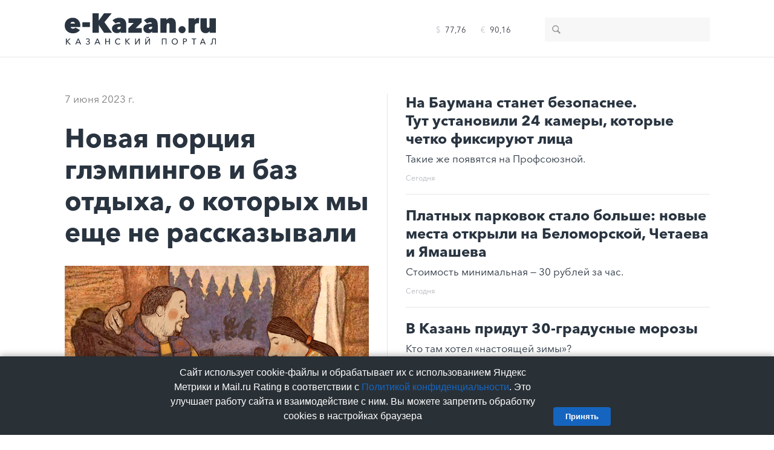

--- FILE ---
content_type: text/html;charset=utf-8
request_url: https://e-kazan.ru/news/show/49821?utm_source=back&utm_medium=content&utm_campaign=social
body_size: 18488
content:
<!DOCTYPE html>
<html lang="ru" prefix="og: http://ogp.me/ns# profile: http://ogp.me/ns/profile#">
<head>
			<title>Новая порция глэмпингов и баз отдыха, о которых мы еще не рассказывали - e-Kazan.ru</title>
	<meta charset="utf-8"/>
	<meta name="viewport" content="width=device-width, maximum-scale=5.0, user-scalable=1"/>
	<meta name="keywords" content="Новости Казани сегодня, развлечения Казани, отдых в Казани, казанская афиша, пресс-релизы, пользовательский контент, авто, недвижимость, новостройки, отдых с детьми, куда пойти в Казани, школы, детские сады Казани, парковки"/>
	<meta name="yandex-verification" content="b4135dd527322800"/>

	<meta property="og:title" content="Новая порция глэмпингов и баз отдыха, о которых мы еще не рассказывали - e-Kazan.ru"/>
	<meta property="og:type" content="website"/>
	<meta property="og:url" content="https://e-kazan.ru/news/show/49821?utm_source=back&amp;utm_medium=content&amp;utm_campaign=social"/>
	<meta property="og:locale" content="ru_RU"/>
	<meta property="og:image" content="https://e-kazan.ru/upload/gallery/zoom/photo_3377.jpg?v=2.1.6"/>
		<link rel="canonical" href="https://e-kazan.ru/news/show/49821?utm_source=back&amp;utm_medium=content&amp;utm_campaign=social"/>
	<link rel="alternate" type="application/rss+xml" title="Казанский Портал - Новости" href="/rss/rss_news.xml"/>
	<link rel="shortcut icon" href="https://e-kazan.ru/src/Frontend/Resources/public/favicon.png?v=2.1.6" type="image/png"/>
	<link rel="preload" href="https://e-kazan.ru/src/Frontend/Resources/public/css/flexboxgrid.css?v=2.1.6" as="style"/><link rel="stylesheet" href="https://e-kazan.ru/src/Frontend/Resources/public/css/flexboxgrid.css?v=2.1.6"/>
	<link rel="preload" href="https://e-kazan.ru/src/Frontend/Resources/public/css/font.css?v=2.1.6" as="style"/><link rel="stylesheet" href="https://e-kazan.ru/src/Frontend/Resources/public/css/font.css?v=2.1.6"/>
	<link rel="preload" href="https://e-kazan.ru/src/Frontend/Resources/public/css/styles.css?v=2.1.6" as="style"/><link rel="stylesheet" href="https://e-kazan.ru/src/Frontend/Resources/public/css/styles.css?v=2.1.6"/>
	
	<!--[if lt IE 10]>
	<link rel="preload" href="https://e-kazan.ru/src/Frontend/Resources/public/css/styles-ie.css?v=2.1.6" as="style"/><link rel="stylesheet" href="https://e-kazan.ru/src/Frontend/Resources/public/css/styles-ie.css?v=2.1.6"/>
	
	<![endif]-->

	<script src="https://e-kazan.ru/src/Frontend/Resources/public/js/browser-detect.js?v=2.1.6" defer></script>
	
	<script>
		document.addEventListener("DOMContentLoaded", function () {
			var name = BrowserDetect.browser.name;
			var version = parseInt(BrowserDetect.browser.value);
			var isOld = (name === 'msie' && version <= 8 ||
				name === 'opera' && version <= 12 ||
				name === 'chrome' && version <= 20);
			if (isOld && BrowserDetect.getCookie('noThanx') === undefined) {
				location.href = '/old-browser';
			}
		});
	</script>

	<script src="https://e-kazan.ru/src/Frontend/Resources/public/js/jquery-3.6.0.min.js?v=2.1.6" defer></script>
	<script src="https://e-kazan.ru/src/Frontend/Resources/public/js/infinite-scroll.js?v=2.1.6" defer></script>
	<script src="https://e-kazan.ru/src/Frontend/Resources/public/js/lazysizes.min.js?v=2.1.6" defer></script>
	<script src="https://e-kazan.ru/src/Frontend/Resources/public/js/common.js?v=2.1.6" defer></script>
	
</head>
<body class="">
<!-- Rating Mail.ru counter -->
<script type="text/javascript">
	var _tmr = window._tmr || (window._tmr = []);
	_tmr.push({id: "3146944", type: "pageView", start: (new Date()).getTime()});
	(function (d, w, id) {
		if (d.getElementById(id)) return;
		var ts = d.createElement("script"); ts.type = "text/javascript"; ts.async = true; ts.id = id;
		ts.src = "https://top-fwz1.mail.ru/js/code.js";
		var f = function () {var s = d.getElementsByTagName("script")[0]; s.parentNode.insertBefore(ts, s);};
		if (w.opera == "[object Opera]") { d.addEventListener("DOMContentLoaded", f, false); } else { f(); }
	})(document, window, "topmailru-code");
</script><noscript><div>
		<img src="https://top-fwz1.mail.ru/counter?id=3146944;js=na" style="border:0;position:absolute;left:-9999px;" alt="Top.Mail.Ru" />
	</div></noscript>
<!-- //Rating Mail.ru counter -->
<div class="page">
	<div class="root" data-name='root'>
				<div class="header-container">
			<header class="app-header">
	<div class="wrap">
		<div class="row middle-xs">
			<div class="col-xs header-fixed-col">
				<span class="app-logo app-header-logo">
					<a href="/">
						<svg id="Layer_1" data-name="Layer 1" xmlns="http://www.w3.org/2000/svg" viewBox="0 0 282.47 58.5"><defs><style>.cls-1{fill:#293440;}</style></defs><title>e-Kazan.ru</title><path class="cls-1" d="M29.09,25.55H11c.2,1.9,2.46,3.08,4.61,3.08a5.58,5.58,0,0,0,4.4-1.9L28.37,31c-2.36,3.84-7.12,6.3-13.11,6.3C7.43,37.28,0,32.31,0,22.79,0,13.88,6.71,8.3,15,8.3c8.45,0,14.19,6.24,14.19,14.74C29.19,23.91,29.14,24.94,29.09,25.55ZM19,19.2c0-1.89-1.54-3.27-3.89-3.27a4.06,4.06,0,0,0-4.25,3.27Z"/><path class="cls-1" d="M33,16.74H47.13v8.81H33Z"/><path class="cls-1" d="M63.83,21.81h-.1V36.26H51.85V0H63.68V13.37h.1L73.46,0H87.8L74.18,16.59,88.47,36.26h-15Z"/><path class="cls-1" d="M103.93,19.15c0-1.64-1.23-2.4-3.07-2.4a9.3,9.3,0,0,0-5.69,2.3l-5.88-5.84a18.73,18.73,0,0,1,12.8-4.91c10.24,0,13,6.19,13,13.77V36.26h-10.7V34.1h-.1c-1.33,2-4.25,2.87-6.61,2.87-4.2,0-9.37-2.25-9.37-8.65,0-7.53,8.55-9.07,15.67-9.07Zm.1,5.94c-3.48,0-5.78.62-5.78,2.66,0,1.49,1.58,2.1,2.71,2.1A3.6,3.6,0,0,0,104.7,26v-.92Z"/><path class="cls-1" d="M118.88,28,129,18.08h-9.83V9.32h24.53V17L132.76,27.5H144v8.76h-25.1Z"/><path class="cls-1" d="M162.72,19.15c0-1.64-1.23-2.4-3.07-2.4a9.3,9.3,0,0,0-5.69,2.3l-5.89-5.84a18.75,18.75,0,0,1,12.8-4.91c10.25,0,13,6.19,13,13.77V36.26h-10.7V34.1H163c-1.34,2-4.25,2.87-6.61,2.87-4.2,0-9.37-2.25-9.37-8.65,0-7.53,8.55-9.07,15.67-9.07Zm.1,5.94c-3.48,0-5.79.62-5.79,2.66,0,1.49,1.59,2.1,2.72,2.1A3.6,3.6,0,0,0,163.49,26v-.92Z"/><path class="cls-1" d="M178.7,9.32h11.52v3h.1A9.37,9.37,0,0,1,198,8.6c7.58,0,9.63,5.94,9.63,11.27V36.26H195.75V21.92c0-2.72-.87-3.69-2.56-3.69-1.54,0-2.67,1.33-2.67,3.69V36.26H178.7Z"/><path class="cls-1" d="M219.41,23.81a6.74,6.74,0,0,1,6.65,6.66,6.62,6.62,0,0,1-6.65,6.6,6.71,6.71,0,0,1-6.87-6.6A6.83,6.83,0,0,1,219.41,23.81Z"/><path class="cls-1" d="M231.23,9.32H242.6v3.07h.11a7.38,7.38,0,0,1,6.6-3.79,8.91,8.91,0,0,1,2.25.26l-.92,10a9.92,9.92,0,0,0-2.51-.31c-3.07,0-5.07,2.05-5.07,4.61V36.26H231.23Z"/><path class="cls-1" d="M282.55,36.26H271v-3h-.1A9.39,9.39,0,0,1,263.24,37c-7.58,0-9.63-5.94-9.63-11.26V9.32h11.88V23.56c0,2.71.87,3.68,2.56,3.68,1.54,0,2.67-1.33,2.67-3.68V9.32h11.83Z"/><path class="cls-1" d="M2.27,47H3.82v4.87h0L8.77,47h2.14L5.55,52.09l5.69,6H9L3.85,52.37h0v5.71H2.27Z"/><path class="cls-1" d="M24.55,47H26l4.74,11H29l-1.12-2.71H22.59l-1.11,2.71H19.77Zm2.72,7-2.06-5.18L23.14,54Z"/><path class="cls-1" d="M39.25,56.74l1.14-1a3.16,3.16,0,0,0,2.66,1.33A2.2,2.2,0,0,0,45.53,55c0-1.52-1.39-1.94-2.82-1.94H42V51.7h.74c1.38,0,2.49-.48,2.49-1.88,0-1-.83-1.76-2.12-1.76a2.88,2.88,0,0,0-2.39,1.07l-1-1a4.25,4.25,0,0,1,3.41-1.42c2.19,0,3.64,1.08,3.64,3a2.54,2.54,0,0,1-1.95,2.52v0A2.77,2.77,0,0,1,47.12,55c0,2.15-1.9,3.35-4,3.35A5,5,0,0,1,39.25,56.74Z"/><path class="cls-1" d="M60.39,47h1.4l4.74,11H64.79l-1.13-2.71H58.43l-1.11,2.71H55.6Zm2.71,7L61,48.83,59,54Z"/><path class="cls-1" d="M75.74,47h1.54v4.62h5.6V47h1.54v11H82.88V53h-5.6v5H75.74Z"/><path class="cls-1" d="M94.07,52.54A5.61,5.61,0,0,1,100,46.76a5,5,0,0,1,4,1.72l-1.21.93A3.44,3.44,0,0,0,100,48.12a4.18,4.18,0,0,0-4.2,4.42A4.14,4.14,0,0,0,99.9,57a3.49,3.49,0,0,0,3-1.47l1.23.84a5,5,0,0,1-4.21,2A5.6,5.6,0,0,1,94.07,52.54Z"/><path class="cls-1" d="M113.37,47h1.55v4.87h0L119.87,47H122l-5.36,5.05,5.69,6h-2.22L115,52.37h0v5.71h-1.55Z"/><path class="cls-1" d="M131.49,47H133v8.75h0L138.63,47h1.7v11h-1.55V49.33h0l-5.56,8.75h-1.7Z"/><path class="cls-1" d="M150.57,47h1.54v8.75h0L157.71,47h1.7v11h-1.54V49.33h0l-5.56,8.75h-1.7Zm2-3,.89-.17a1.54,1.54,0,0,0,3,0l.89.17a2.42,2.42,0,0,1-4.8,0Z"/><path class="cls-1" d="M181.57,47h8.62v11h-1.54V48.4h-5.53v9.68h-1.55Z"/><path class="cls-1" d="M199.84,52.54a5.85,5.85,0,0,1,11.7,0,5.85,5.85,0,0,1-11.7,0Zm10,0a4.19,4.19,0,1,0-8.36,0,4.19,4.19,0,1,0,8.36,0Z"/><path class="cls-1" d="M221.19,47h3.36c2.39,0,3.95.92,3.95,3.07s-1.73,3.12-4,3.12h-1.75v4.85h-1.54Zm3.18,4.88c1.51,0,2.57-.5,2.57-1.81s-1.09-1.76-2.54-1.76h-1.67v3.57Z"/><path class="cls-1" d="M240.74,48.4H237.2V47h8.62V48.4h-3.54v9.68h-1.54Z"/><path class="cls-1" d="M257.39,47h1.4l4.74,11h-1.74l-1.12-2.71h-5.24l-1.11,2.71h-1.71Zm2.71,7-2.05-5.18L256,54Z"/><path class="cls-1" d="M272.15,58.05l.2-1.37a2.13,2.13,0,0,0,.67.1c1.69,0,2.39-1.73,2.39-7V47h7.11v11H281V48.4h-4.06v1.82c0,5.4-.92,8-3.57,8A5.1,5.1,0,0,1,272.15,58.05Z"/></svg>

					</a>
				</span>
			</div>
			<div class="col-xs">
								<div class="currency-wrapper" title="Обменный курс ЦБ РФ на 20.01.2026">
																<div class="currency-item-wrapper">
							<span class="currency-symbol">$</span>
							<span class="currency-value">77,76</span>
						</div>
																					<div class="currency-item-wrapper">
							<span class="currency-symbol">€</span>
							<span class="currency-value">90,16</span>
						</div>
									</div>
			</div>
			<div class="col-xs col-auto header-fixed-col">
				<form class="search-field" method="get" action="/search">
					<input type="search" name="q" title="Поиск по сайту">
					<button type="submit" title="Искать"></button>
				</form>
			</div>
		</div>
	</div>
</header>
			<hr class="hairline-horizontal">
		</div>
		<div>
			<main class="main">
				<div class="wrap">
						<div class="row spaceless">
		<div class="col-xs column-left">
			<div class="column-wrapper">
					<div class="content">
		<div class="content-meta">
			<div class="row middle-xs">
				<div class="col-xs theme">
					<time class="datetime">
	7 июня 2023 г.
</time>				</div>
			</div>
		</div>
		<article
			class="news-item"
			data-name="news-item"
			data-id="49821"
			itemscope
			itemtype="http://schema.org/Article"
		>
			<!-- Название статьи -->
			<h1 class="news-item-title" itemprop="headline">
				Новая порция глэмпингов и баз отдыха, о которых мы еще не рассказывали
			</h1>
			<!-- Ссылка на статью -->
	<meta itemprop="mainEntityOfPage" content="https://e-kazan.ru/news/show/49821?utm_source=back&amp;utm_medium=content&amp;utm_campaign=social" />
	<!-- Дата публикации статьи -->
	<meta itemprop="datePublished" content="2023-06-07T06:24:31+03:00"/>
	<meta itemprop="dateModified" content="2023-06-07T06:24:31+03:00"/>
			<!-- Краткое описание статьи -->
		<meta itemprop="description" content="От 2 300 до 100 000 рублей за ночь."/>
		<!-- Главное изображение статьи -->
	<meta itemprop="image" content="https://e-kazan.ru/upload/gallery/zoom/photo_3377.jpg?v=2.1.6"/>
	<!-- Данные о сайте и об авторе -->
	<div itemprop="publisher author" itemscope itemtype="https://schema.org/Organization">
		<div itemprop="logo" itemscope itemtype="https://schema.org/ImageObject">
			<link itemprop="image url" href="https://e-kazan.ru/src/Frontend/Resources/public/img/ya-ekazan.png?v=2.1.6"/>
			<meta itemprop="width" content="800">
			<meta itemprop="height" content="800">
		</div>
		<meta itemprop="name" content="e-Kazan.ru"/>
		<link itemprop="url" href="https://e-kazan.ru/"/>
		<meta itemprop="telephone" content="-"/>
		<meta itemprop="address" content="Россия"/>
	</div>
			<!-- Основной текст статьи -->
			<div class="news-item-body" itemprop="articleBody">
									<img
						src=""
						alt="Новая порция глэмпингов и баз отдыха, о которых мы еще не рассказывали"
						data-src="https://e-kazan.ru/upload/gallery/photo_3377.jpg#zoom=1"
						class="lazyload"
						width="503"
						height="335"
					/>
								    <p><span>Глэмпинговый сезон в самом разгаре, так что вооружаемся солнцезащитным кремом, спреем от комаров и нашей свежей подборкой. Рассказываем, где отдохнуть по-скандинавски, попробовать пять видов рыбалки за день и вспомнить студенческие годы в домике с труднопроизносимым названием.</span></p><h3><a target="blank" href="https://rib-dom.ru/">Загородный комплекс «Рыбкин дом»</a></h3>    <p><sup><b><span>Где: </span></b>50 км от Казани, Верхнеуслонский р-н, п. Детский санаторий, Набережная, 3а</sup><span>   <br/></span><sup><b>Цена: </b>70 000 рублей за ночь на компанию до 12 человек</sup></p>    <p><span>Если кто-то попросит охарактеризовать комплекс одним предложением, можно ответить так: тяжелый люкс в мире рыбной ловли и отдыха. Из развлечений здесь стандартные баня, сауна, фурако и рыбалка. Она тут самая разнообразная: с пирса, с лодки, зимняя, «с кольцом» и даже подводная охота. Какой бы ни была рыбалка, за нее придется доплатить от 1 000 до 15 000 рублей.<span></span></span></p>    <p><span>Для тех, кто беспокоится, что веселые соседи могут испугать рыбу: на территории не будет других отдыхающих. Только вы и максимум 11 ваших друзей.</span></p>    <p><span>Места хватит всем. В</span> доме шесть двухместных спален с авторскими картинами и мебелью ручной работы.</p>                <p><span></span></p><h3><a target="blank" href="http://club-stolby.ru/">Банный клуб «Столбы»</a></h3>    <p><sup><b><span>Где: </span></b>15 км от Казани<span>, Столбище, Объездная, 7/1   <br/></span><b>Цена: </b>от 50 000 рублей за сутки</sup></p>    <p><span>Главное в этом месте — баня: алтайская, по-белому, по-серому, по-черному и хамам. Больше, чем бань, здесь только дополнительных услуг к банным процедурам. Например, мыльно-веничная помывка, медовая глазурь и даже катание в бассейне (есть и такое). За каждую придется доплатить от 1 000 до 8 000 рублей.</span></p>    <p>Отдыхать от бани предлагают в избе, усадьбе или шале.</p>            <h3><a target="blank" href="https://odinhouse.su/spa/">Загородный комплекс Odin House</a></h3>    <p><sup><b><span>Где: </span></b>50 км от Казани<span>, Верхнеуслонский р-н, п. Детский санаторий, Дубравная, 15а   <br/></span><b>Цена: </b>от 8 000 рублей за ночь</sup></p>    <p><span>Отдохнуть по-скандинавски можно в банном комплексе с видом на лес. Создатели Odin House утверждают, что именно в этом месте релаксировали викинги. Не будем спорить и просто расскажем о плюсах. </span>К стандартным «стильный интерьер» и «в номере есть телевизор, фен и утюг» можно сделать пару приятных дополнений — услуги банного комплекса и банкетного зала.</p>    <p><span>С первым все просто: доплачиваете к стоимости номера 40 000 рублей, зовете с собой не больше трех друзей и отправляетесь на четыре часа в баню, купель фурако или бассейн.</span></p>    <p><span>Со вторым интереснее: вам предложат питание от шеф-повара Odin House. Он заранее узнает, есть ли у вас аллергия на апельсины и нравится ли вам лук. Питание в стоимость номера не входит, поэтому оплачивать изысканный стейк из семги придется отдельно.</span></p>    <p><span>И еще о материальном. Можно выбрать номер за 8 000 рублей, дом на 10 человек за 50 000 или не мелочиться и снять весь комплекс за 100 000.</span></p>    <p>Интересно, когда викинги тут отдыхали, у них был такой же сервис?</p>        <p><span> </span></p>    <h3><a target="blank" href="https://lesireka.com/">Глэмпинг «Лес и река»</a></h3>    <p><sup><b><span>Где: </span></b>25 км от Казани<span>, Крутушка, Центральная, 1а   <br/></span><b>Цена: </b>от 5 000 рублей за ночь</sup></p>    <p><span>Еще один глэмпинг на берегу Казанки. Гостям предлагают четырех- и шестиместные домики с собственной террасой, кухней и ванной. </span></p>    <p><span>Развлекаться можно по-разному: устраивать сплавы, кататься на лошадях, катамаранах, велосипедах, играть в настольные игры и участвовать в мастер-классах. </span><span></span></p>    <p><span>В будни дом на четверых обойдется в 5 000 рублей, а в выходные и праздники — почти в 16 000. Этому есть объяснение: в такие дни в стоимость входит трехразовое питание и развлекательная программа.</span></p>            <h3><a target="blank" href="https://tvoi-pobeg.ru/kazan?utm_source=2gis&amp;utm_medium=cpc&amp;utm_campaign=2gismaps#get">База отдыха «Побег из города»</a></h3>    <p><sup><b><span>Где: </span></b>70 км от Казани<span>, Марий Эл, Волжский район, д.Передовик, Верхняя, 2/1   <br/></span><b>Цена: </b>от 2 300 рублей за ночь</sup></p>    <p><span>Владельцы этой базы отдыха предлагают «устроить побег из города» в марийские леса. А остановиться — в модульных домиках Tä</span><span lang="EN-US">lly</span><span> или Gü</span><span lang="EN-US">das.</span><span></span></p>    <p><span>Внутри большая двуспальная кровать, кухня и холодильник. Ванная комната предусмотрена только в Güdas. Постояльцам других апартаментов придется вспомнить студенческие годы и воспользоваться общей душевой в административном здании. </span><span></span></p>    <p><span>Развлечения тут околокиношные. Можно покормить белок, как в «Чарли и шоколадная фабрика», или устроить барбекю, как в «Симпсонах». Чтобы вспомнить, как именно это делали герои, здесь же можно арендовать мини-проектор.</span></p>    <p><span>Обещают, что скоро на территории появится бассейн.</span></p>    <p><span></span></p>        <p><span></span></p>        <p><span>***</span></p>    <p><span>Если воссоединиться с природой за городом пока не получается, предлагаем сделать это в городе. Один из вариантов — новый </span><a href="https://e-kazan.ru/news/show/49795?utm_source=back&amp;utm_medium=content&amp;utm_campaign=social">орнитологический маршрут</a><span> вдоль Кабана. Включайте беззвучный режим и готовьте камеры. Пернатых обитателей здесь хватит на целый выпуск National Geographic.</span></p>
			</div>
			<div class='news-sign'>
	<div class='news-sign-col'>
		<span class='ekazan-caption'>
			e-Kazan.ru
		</span>
	</div>
	<div class='news-sign-col'>
		<a href='https://t.me/ekazan' class='telega'>
			Читайте нас в Telegram!
		</a>
	</div>
</div>
			<div class="share-panel">
			<a
		target="_blank"
		href="https://vk.com/share.php?url=https%3A%2F%2Fe-kazan.ru%2Fnews%2Fshow%2F49821%3Futm_source%3Dback%26utm_medium%3Dcontent%26utm_campaign%3Dsocial&title=%D0%9D%D0%BE%D0%B2%D0%B0%D1%8F%20%D0%BF%D0%BE%D1%80%D1%86%D0%B8%D1%8F%20%D0%B3%D0%BB%D1%8D%D0%BC%D0%BF%D0%B8%D0%BD%D0%B3%D0%BE%D0%B2%20%D0%B8%C2%A0%D0%B1%D0%B0%D0%B7%20%D0%BE%D1%82%D0%B4%D1%8B%D1%85%D0%B0%2C%20%D0%BE%C2%A0%D0%BA%D0%BE%D1%82%D0%BE%D1%80%D1%8B%D1%85%20%D0%BC%D1%8B%20%D0%B5%D1%89%D0%B5%20%D0%BD%D0%B5%C2%A0%D1%80%D0%B0%D1%81%D1%81%D0%BA%D0%B0%D0%B7%D1%8B%D0%B2%D0%B0%D0%BB%D0%B8"
		class="share-panel-link"
		rel="noopener"
	>
		<img src="[data-uri]" style="width: 25px" alt="vk.com"/>
	</a>
	<a
		target="_blank"
		href="https://telegram.me/share/url?url=https%3A%2F%2Fe-kazan.ru%2Fnews%2Fshow%2F49821%3Futm_source%3Dback%26utm_medium%3Dcontent%26utm_campaign%3Dsocial&text=%D0%9D%D0%BE%D0%B2%D0%B0%D1%8F%20%D0%BF%D0%BE%D1%80%D1%86%D0%B8%D1%8F%20%D0%B3%D0%BB%D1%8D%D0%BC%D0%BF%D0%B8%D0%BD%D0%B3%D0%BE%D0%B2%20%D0%B8%C2%A0%D0%B1%D0%B0%D0%B7%20%D0%BE%D1%82%D0%B4%D1%8B%D1%85%D0%B0%2C%20%D0%BE%C2%A0%D0%BA%D0%BE%D1%82%D0%BE%D1%80%D1%8B%D1%85%20%D0%BC%D1%8B%20%D0%B5%D1%89%D0%B5%20%D0%BD%D0%B5%C2%A0%D1%80%D0%B0%D1%81%D1%81%D0%BA%D0%B0%D0%B7%D1%8B%D0%B2%D0%B0%D0%BB%D0%B8"
		class="share-panel-link"
		rel="noopener"
	>
		<img src="[data-uri]" style="width: 25px" alt="telegram.org"/>
	</a>
</div>
		</article>
	</div>
	<hr class="hairline-horizontal bold"/>
	<h5 class="notes-more">Еще заметки</h5>
		<article class="note">
			<figure class="note-image">
			<a href="/news/show/51798">
				<img
					src=""
					data-src="https://e-kazan.ru/upload/gallery/photo_3708.jpg"
					alt="Курорт Tatar Su, третий терминал аэропорта и реконструкция ЦУМа: что откроют в Казани в 2026 году"
					class="lazyload"
					width="503"
					height="335"
				/>
			</a>
		</figure>
				<h2 class="note-title">
			<a href="/news/show/51798">
				Курорт Tatar Su, третий терминал аэропорта и реконструкция ЦУМа: что откроют в Казани в 2026 году
			</a>
		</h2>
		<p class="note-lead">
		Большие и маленькие стройки.
	</p>
	<time class="news-datetime datetime" title="19 января 2026 г.">
	Вчера
</time></article>
	<article class="note">
			<figure class="note-image">
			<a href="/news/show/51794">
				<img
					src=""
					data-src="https://e-kazan.ru/upload/gallery/photo_3709.jpg"
					alt="Ледовое шоу с Авербухом, новый «Аватар» в кино, Кубок России по лыжным гонкам и обновленная выставка про Юсуповых: куда в эти выходные?"
					class="lazyload"
					width="503"
					height="335"
				/>
			</a>
		</figure>
				<h2 class="note-title">
			<a href="/news/show/51794">
				Ледовое шоу с Авербухом, новый «Аватар» в кино, Кубок России по лыжным гонкам и обновленная выставка про Юсуповых: куда в эти выходные?
			</a>
		</h2>
		<p class="note-lead">
		Кажется, пора снова отдохнуть.
	</p>
	<time class="news-datetime datetime">
	16 января 2026 г.
</time></article>
	<article class="note">
			<figure class="note-image">
			<a href="/news/show/46778">
				<img
					src=""
					data-src="https://e-kazan.ru/upload/gallery/photo_2930.jpg"
					alt="Теперь понятно, почему тот самый зеленый дом на берегу Казанки такой. Виноват ветер"
					class="lazyload"
					width="503"
					height="335"
				/>
			</a>
		</figure>
				<h2 class="note-title">
			<a href="/news/show/46778">
				Теперь понятно, почему тот самый зеленый дом на берегу Казанки такой. Виноват ветер
			</a>
		</h2>
		<p class="note-lead">
		Мог бы появиться очередной каноничный ЖК, но внезапно подул ветер. Архитекторы не стали его игнорировать.
	</p>
	<time class="news-datetime datetime">
	12 января 2026 г.
</time></article>
	<article class="note">
			<figure class="note-image">
			<a href="/news/show/51747">
				<img
					src=""
					data-src="https://e-kazan.ru/upload/gallery/photo_3700.jpg"
					alt="Оказывается, иногда казанцы занимаются тактическим урбанизмом, сами того не зная. Что это и как это?"
					class="lazyload"
					width="503"
					height="335"
				/>
			</a>
		</figure>
				<h2 class="note-title">
			<a href="/news/show/51747">
				Оказывается, иногда казанцы занимаются тактическим урбанизмом, сами того не зная. Что это и как это?
			</a>
		</h2>
		<p class="note-lead">
		После прочтения развидеть его уже не получится.
	</p>
	<time class="news-datetime datetime">
	2 января 2026 г.
</time></article>
<div data-name="notes"></div>			</div>
		</div>
		<div class="col-xs col-auto hairline-vertical"></div>
		<div class="col-xs column-right">
			<div class="column-wrapper">
							<div class="news-wrapper">
		<hr class="hairline-horizontal">
        			<article class="news">
					<h2 class="news-title">
						<a href="/news/show/51800">
							На Баумана станет безопаснее. Тут установили 24 камеры, которые четко фиксируют лица
						</a>
					</h2>
					<p class="news-lead">
						Такие же появятся на Профсоюзной.
					</p>
					<time class="news-datetime datetime" title="20 января 2026 г.">
	Сегодня
</time>				</article>
			</div>
		<div class="news-wrapper">
		<hr class="hairline-horizontal">
        			<article class="news">
					<h2 class="news-title">
						<a href="/news/show/51799">
							Платных парковок стало больше: новые места открыли на Беломорской, Четаева и Ямашева
						</a>
					</h2>
					<p class="news-lead">
						Стоимость минимальная — 30 рублей за час.
					</p>
					<time class="news-datetime datetime" title="20 января 2026 г.">
	Сегодня
</time>				</article>
			</div>
		<div class="news-wrapper">
		<hr class="hairline-horizontal">
        			<article class="news">
					<h2 class="news-title">
						<a href="/news/show/51797">
							В Казань придут 30-градусные морозы
						</a>
					</h2>
					<p class="news-lead">
						Кто там хотел «настоящей зимы»?
					</p>
					<time class="news-datetime datetime" title="19 января 2026 г.">
	Вчера
</time>				</article>
			</div>
		<div class="news-wrapper">
		<hr class="hairline-horizontal">
        			<article class="news">
					<h2 class="news-title">
						<a href="/news/show/51796">
							В субботу в центре почти на сутки отключат воду. В списке 25 улиц
						</a>
					</h2>
					<p class="news-lead">
						Причина — подключение водопроводов к домам Щетинкина.
					</p>
					<time class="news-datetime datetime" title="19 января 2026 г.">
	Вчера
</time>				</article>
			</div>
		<div class="news-wrapper">
		<hr class="hairline-horizontal">
        			<article class="">
				<h2 class="news-title">
					<a href="/news/show/51766?erid=2SDnjeXzA4p">
						АТБ открыл первый офис нового формата в Казани
					</a>
				</h2>
				<p class="news-lead">
					Он находится на Ямашева.
				</p>
				<time class="news-datetime datetime">
	24 декабря 2025 г.
</time>			</article>
        	</div>
		<div class="news-wrapper">
		<hr class="hairline-horizontal">
        			<article class="news">
					<h2 class="news-title">
						<a href="/news/show/51795">
							После строительства ВСМ Москва - Петербург в Казань могут запустить скоростные «Сапсаны»
						</a>
					</h2>
					<p class="news-lead">
						Произойдет это только в 2028 году.
					</p>
					<time class="news-datetime datetime" title="19 января 2026 г.">
	Вчера
</time>				</article>
			</div>
		<div class="news-wrapper">
		<hr class="hairline-horizontal">
        			<article class="news">
					<h2 class="news-title">
						<a href="/news/show/51793">
							«Казань-Сити» построят к 2032 году
						</a>
					</h2>
					<p class="news-lead">
						На пустыре рядом с «Ривьерой».
					</p>
					<time class="news-datetime datetime">
	16 января 2026 г.
</time>				</article>
			</div>
		<div class="news-wrapper">
		<hr class="hairline-horizontal">
        			<article class="news">
					<h2 class="news-title">
						<a href="/news/show/51792">
							На Хади Такташа начали обновлять хрущевки возле нового театра Камала
						</a>
					</h2>
					<p class="news-lead">
						У красивого здания должны быть красивые соседи.
					</p>
					<time class="news-datetime datetime">
	15 января 2026 г.
</time>				</article>
			</div>
		<div class="news-wrapper">
		<hr class="hairline-horizontal">
        			<article class="news">
					<h2 class="news-title">
						<a href="/news/show/51790">
							В Вахитовском районе появятся три новые улицы
						</a>
					</h2>
					<p class="news-lead">
						Там, где Портовая.
					</p>
					<time class="news-datetime datetime">
	15 января 2026 г.
</time>				</article>
			</div>
		<div class="news-wrapper">
		<hr class="hairline-horizontal">
        			<article class="news">
					<h2 class="news-title">
						<a href="/news/show/51789">
							Крещенские купания в Казани пройдут в шести местах
						</a>
					</h2>
					<p class="news-lead">
						Тут будут дежурить спасатели, медики и полицейские.
					</p>
					<time class="news-datetime datetime">
	15 января 2026 г.
</time>				</article>
			</div>
<div data-name="news"></div>			</div>
		</div>
	</div>
				</div>
			</main>
		</div>
			<div class="col-xs col-auto">
		<div class="row center-xs">
			<div class="load-more">
				<span class="load-more-btn" data-name="start-news" data-load-text="загрузка..."
					data-init-text="загрузить еще">загрузить еще</span>
			</div>
		</div>
	</div>
		<div>
			<div id="privacy-policy-banner" class="privacy-banner" style="display: none;">
	<p style="width: 50%">Сайт использует cookie-файлы и обрабатывает их с использованием Яндекс Метрики и Mail.ru Rating в соответствии с <a href="/upload/privacy_policy.pdf" target="_blank" rel="noopener noreferrer">Политикой конфиденциальности</a>. Это улучшает работу сайта и взаимодействие с ним. Вы можете запретить обработку cookies в настройках браузера</p>
	<button id="accept-privacy-policy" class="privacy-button">Принять</button>
</div>

<script>
	function getCookie(name) {
		const cookies = document.cookie.split(';');
		for (let cookie of cookies) {
			const [cookieName, cookieValue] = cookie.trim().split('=');
			if (cookieName === name) {
				return cookieValue;
			}
		}
		return null;
	}

	if (!getCookie('privacy_policy_accepted')) {
		document.getElementById('privacy-policy-banner').style.display = 'block';

		document.getElementById('accept-privacy-policy').addEventListener('click', function() {
			const date = new Date();
			date.setTime(date.getTime() + (30 * 24 * 60 * 60 * 1000));
			document.cookie = `privacy_policy_accepted=true; expires=${date.toUTCString()}; path=/`;

			document.getElementById('privacy-policy-banner').style.display = 'none';
		});
	}
</script>
<footer class='footer'>
	<div class='wrap'>
		<div class='row'>
			<div class='col-xs footer-logo-container'>
				<span class='app-logo app-logo-footer app-footer-logo'>
					<a href='/'>
						<svg id="Layer_1" data-name="Layer 1" xmlns="http://www.w3.org/2000/svg" viewBox="0 0 282.47 58.5"><defs><style>.cls-1{fill:#293440;}</style></defs><title>e-Kazan.ru</title><path class="cls-1" d="M29.09,25.55H11c.2,1.9,2.46,3.08,4.61,3.08a5.58,5.58,0,0,0,4.4-1.9L28.37,31c-2.36,3.84-7.12,6.3-13.11,6.3C7.43,37.28,0,32.31,0,22.79,0,13.88,6.71,8.3,15,8.3c8.45,0,14.19,6.24,14.19,14.74C29.19,23.91,29.14,24.94,29.09,25.55ZM19,19.2c0-1.89-1.54-3.27-3.89-3.27a4.06,4.06,0,0,0-4.25,3.27Z"/><path class="cls-1" d="M33,16.74H47.13v8.81H33Z"/><path class="cls-1" d="M63.83,21.81h-.1V36.26H51.85V0H63.68V13.37h.1L73.46,0H87.8L74.18,16.59,88.47,36.26h-15Z"/><path class="cls-1" d="M103.93,19.15c0-1.64-1.23-2.4-3.07-2.4a9.3,9.3,0,0,0-5.69,2.3l-5.88-5.84a18.73,18.73,0,0,1,12.8-4.91c10.24,0,13,6.19,13,13.77V36.26h-10.7V34.1h-.1c-1.33,2-4.25,2.87-6.61,2.87-4.2,0-9.37-2.25-9.37-8.65,0-7.53,8.55-9.07,15.67-9.07Zm.1,5.94c-3.48,0-5.78.62-5.78,2.66,0,1.49,1.58,2.1,2.71,2.1A3.6,3.6,0,0,0,104.7,26v-.92Z"/><path class="cls-1" d="M118.88,28,129,18.08h-9.83V9.32h24.53V17L132.76,27.5H144v8.76h-25.1Z"/><path class="cls-1" d="M162.72,19.15c0-1.64-1.23-2.4-3.07-2.4a9.3,9.3,0,0,0-5.69,2.3l-5.89-5.84a18.75,18.75,0,0,1,12.8-4.91c10.25,0,13,6.19,13,13.77V36.26h-10.7V34.1H163c-1.34,2-4.25,2.87-6.61,2.87-4.2,0-9.37-2.25-9.37-8.65,0-7.53,8.55-9.07,15.67-9.07Zm.1,5.94c-3.48,0-5.79.62-5.79,2.66,0,1.49,1.59,2.1,2.72,2.1A3.6,3.6,0,0,0,163.49,26v-.92Z"/><path class="cls-1" d="M178.7,9.32h11.52v3h.1A9.37,9.37,0,0,1,198,8.6c7.58,0,9.63,5.94,9.63,11.27V36.26H195.75V21.92c0-2.72-.87-3.69-2.56-3.69-1.54,0-2.67,1.33-2.67,3.69V36.26H178.7Z"/><path class="cls-1" d="M219.41,23.81a6.74,6.74,0,0,1,6.65,6.66,6.62,6.62,0,0,1-6.65,6.6,6.71,6.71,0,0,1-6.87-6.6A6.83,6.83,0,0,1,219.41,23.81Z"/><path class="cls-1" d="M231.23,9.32H242.6v3.07h.11a7.38,7.38,0,0,1,6.6-3.79,8.91,8.91,0,0,1,2.25.26l-.92,10a9.92,9.92,0,0,0-2.51-.31c-3.07,0-5.07,2.05-5.07,4.61V36.26H231.23Z"/><path class="cls-1" d="M282.55,36.26H271v-3h-.1A9.39,9.39,0,0,1,263.24,37c-7.58,0-9.63-5.94-9.63-11.26V9.32h11.88V23.56c0,2.71.87,3.68,2.56,3.68,1.54,0,2.67-1.33,2.67-3.68V9.32h11.83Z"/><path class="cls-1" d="M2.27,47H3.82v4.87h0L8.77,47h2.14L5.55,52.09l5.69,6H9L3.85,52.37h0v5.71H2.27Z"/><path class="cls-1" d="M24.55,47H26l4.74,11H29l-1.12-2.71H22.59l-1.11,2.71H19.77Zm2.72,7-2.06-5.18L23.14,54Z"/><path class="cls-1" d="M39.25,56.74l1.14-1a3.16,3.16,0,0,0,2.66,1.33A2.2,2.2,0,0,0,45.53,55c0-1.52-1.39-1.94-2.82-1.94H42V51.7h.74c1.38,0,2.49-.48,2.49-1.88,0-1-.83-1.76-2.12-1.76a2.88,2.88,0,0,0-2.39,1.07l-1-1a4.25,4.25,0,0,1,3.41-1.42c2.19,0,3.64,1.08,3.64,3a2.54,2.54,0,0,1-1.95,2.52v0A2.77,2.77,0,0,1,47.12,55c0,2.15-1.9,3.35-4,3.35A5,5,0,0,1,39.25,56.74Z"/><path class="cls-1" d="M60.39,47h1.4l4.74,11H64.79l-1.13-2.71H58.43l-1.11,2.71H55.6Zm2.71,7L61,48.83,59,54Z"/><path class="cls-1" d="M75.74,47h1.54v4.62h5.6V47h1.54v11H82.88V53h-5.6v5H75.74Z"/><path class="cls-1" d="M94.07,52.54A5.61,5.61,0,0,1,100,46.76a5,5,0,0,1,4,1.72l-1.21.93A3.44,3.44,0,0,0,100,48.12a4.18,4.18,0,0,0-4.2,4.42A4.14,4.14,0,0,0,99.9,57a3.49,3.49,0,0,0,3-1.47l1.23.84a5,5,0,0,1-4.21,2A5.6,5.6,0,0,1,94.07,52.54Z"/><path class="cls-1" d="M113.37,47h1.55v4.87h0L119.87,47H122l-5.36,5.05,5.69,6h-2.22L115,52.37h0v5.71h-1.55Z"/><path class="cls-1" d="M131.49,47H133v8.75h0L138.63,47h1.7v11h-1.55V49.33h0l-5.56,8.75h-1.7Z"/><path class="cls-1" d="M150.57,47h1.54v8.75h0L157.71,47h1.7v11h-1.54V49.33h0l-5.56,8.75h-1.7Zm2-3,.89-.17a1.54,1.54,0,0,0,3,0l.89.17a2.42,2.42,0,0,1-4.8,0Z"/><path class="cls-1" d="M181.57,47h8.62v11h-1.54V48.4h-5.53v9.68h-1.55Z"/><path class="cls-1" d="M199.84,52.54a5.85,5.85,0,0,1,11.7,0,5.85,5.85,0,0,1-11.7,0Zm10,0a4.19,4.19,0,1,0-8.36,0,4.19,4.19,0,1,0,8.36,0Z"/><path class="cls-1" d="M221.19,47h3.36c2.39,0,3.95.92,3.95,3.07s-1.73,3.12-4,3.12h-1.75v4.85h-1.54Zm3.18,4.88c1.51,0,2.57-.5,2.57-1.81s-1.09-1.76-2.54-1.76h-1.67v3.57Z"/><path class="cls-1" d="M240.74,48.4H237.2V47h8.62V48.4h-3.54v9.68h-1.54Z"/><path class="cls-1" d="M257.39,47h1.4l4.74,11h-1.74l-1.12-2.71h-5.24l-1.11,2.71h-1.71Zm2.71,7-2.05-5.18L256,54Z"/><path class="cls-1" d="M272.15,58.05l.2-1.37a2.13,2.13,0,0,0,.67.1c1.69,0,2.39-1.73,2.39-7V47h7.11v11H281V48.4h-4.06v1.82c0,5.4-.92,8-3.57,8A5.1,5.1,0,0,1,272.15,58.05Z"/></svg>

					</a>
				</span>
				<div class='share-link-panel'>
					<div class="social-buttons" style="margin-left: 75px">
						<a href="javascript:void(0);" style="visibility: hidden"></a>
						<a
							href="https://vk.com/ekazanru"
							target="_blank"
							class="vk-icon"
							rel="noopener"
						>
							<svg aria-labelledby="simpleicons-vk-icon" role="img" viewBox="0 0 24 24" xmlns="http://www.w3.org/2000/svg"><title id="simpleicons-vk-icon">VK icon</title><path d="M11.701 18.771h1.437s.433-.047.654-.284c.21-.221.21-.63.21-.63s-.031-1.927.869-2.21c.887-.281 2.012 1.86 3.211 2.683.916.629 1.605.494 1.605.494l3.211-.044s1.682-.105.887-1.426c-.061-.105-.451-.975-2.371-2.76-2.012-1.861-1.742-1.561.676-4.787 1.469-1.965 2.07-3.166 1.875-3.676-.166-.48-1.26-.361-1.26-.361l-3.602.031s-.27-.031-.465.09c-.195.119-.314.391-.314.391s-.572 1.529-1.336 2.82c-1.623 2.729-2.268 2.879-2.523 2.699-.604-.391-.449-1.58-.449-2.432 0-2.641.404-3.75-.781-4.035-.39-.091-.681-.15-1.685-.166-1.29-.014-2.378.01-2.995.311-.405.203-.72.652-.539.675.24.03.779.146 1.064.537.375.506.359 1.636.359 1.636s.211 3.116-.494 3.503c-.495.262-1.155-.28-2.595-2.756-.735-1.26-1.291-2.67-1.291-2.67s-.105-.256-.299-.406c-.227-.165-.557-.225-.557-.225l-3.435.03s-.51.016-.689.24c-.166.195-.016.615-.016.615s2.686 6.287 5.732 9.453c2.79 2.902 5.956 2.715 5.956 2.715l-.05-.055z"/></svg>
						</a>
						<a
							href="https://t.me/ekazan"
							target="_blank"
							class="telegram-icon"
							rel="noopener"
						>
							<?xml version="1.0" encoding="iso-8859-1"?>
<!-- Generator: Adobe Illustrator 19.0.0, SVG Export Plug-In . SVG Version: 6.00 Build 0)  -->
<svg version="1.1" id="Layer_1" xmlns="http://www.w3.org/2000/svg" xmlns:xlink="http://www.w3.org/1999/xlink" x="0px" y="0px"
	 viewBox="0 0 300 300" style="enable-background:new 0 0 300 300;" xml:space="preserve">
	<title>Telegram</title>
<g id="XMLID_496_">
	<path id="XMLID_497_" d="M5.299,144.645l69.126,25.8l26.756,86.047c1.712,5.511,8.451,7.548,12.924,3.891l38.532-31.412
		c4.039-3.291,9.792-3.455,14.013-0.391l69.498,50.457c4.785,3.478,11.564,0.856,12.764-4.926L299.823,29.22
		c1.31-6.316-4.896-11.585-10.91-9.259L5.218,129.402C-1.783,132.102-1.722,142.014,5.299,144.645z M96.869,156.711l135.098-83.207
		c2.428-1.491,4.926,1.792,2.841,3.726L123.313,180.87c-3.919,3.648-6.447,8.53-7.163,13.829l-3.798,28.146
		c-0.503,3.758-5.782,4.131-6.819,0.494l-14.607-51.325C89.253,166.16,91.691,159.907,96.869,156.711z"/>
</g>
<g>
</g>
<g>
</g>
<g>
</g>
<g>
</g>
<g>
</g>
<g>
</g>
<g>
</g>
<g>
</g>
<g>
</g>
<g>
</g>
<g>
</g>
<g>
</g>
<g>
</g>
<g>
</g>
<g>
</g>
</svg>

						</a>
					</div>
				</div>
			</div>
			<div class='col-xs footer-col-text'>
				<div class='footer-links'>
					<a href='/contacts'>Контакты</a>&nbsp;&nbsp;&nbsp;|&nbsp;&nbsp;&nbsp;<a href='/rss/rss_news.xml'>RSS</a> &nbsp;&nbsp;|&nbsp;&nbsp;&nbsp;<a href="/upload/privacy_policy.pdf" target="_blank" rel="noopener noreferrer">Политика конфиденциальности</a>
				</div>
				<div class='footer-text'>
					<div>
						Свидетельство о регистрации Эл № ФС77—68090 от «21» декабря 2016 г. выдано Федеральной службой
						по надзору в сфере связи, информационных технологий и массовых коммуникаций (Роскомнадзор).
						За содержание рекламных объявлений редакция ответственности не несет. Мнение авторов не
						обязательно совпадает с мнением редакции. Все материалы и иллюстрации, опубликованные на
						'Казанском портале', охраняются в соответствии с законодательством РФ об авторском праве.
						Перепечатка и воспроизведение возможны только с письменного разрешения редакции.
					</div>
				</div>
				<div class='footer-info'>
					<div class='footer-info-block'>
						<p>
							© 1998 - 2026 Казанский Портал<br/>
							<a href='mailto:hello@e-kazan.ru'>hello@e-kazan.ru</a><br/>
						</p>
					</div>
					<div class='footer-info-block'>
						<div class="age-limit">
							16+
						</div>
					</div>
				</div>
			</div>
		</div>
	</div>
</footer>
		</div>
	</div>
</div>
<link rel="preload" href="https://e-kazan.ru/src/Frontend/Resources/public/css/magnific-popup.min.css?v=2.1.6" as="style"/><link rel="stylesheet" href="https://e-kazan.ru/src/Frontend/Resources/public/css/magnific-popup.min.css?v=2.1.6"/>
<script src="https://e-kazan.ru/src/Frontend/Resources/public/js/magnific-popup.min.js?v=2.1.6" defer></script>
<script src="https://e-kazan.ru/src/Frontend/Resources/public/js/magnific-popup-process.js?v=2.1.6" defer></script>
<script src="https://e-kazan.ru/src/Frontend/Resources/public/js/news-loader.js?v=2.1.6" defer></script>
<script type="text/javascript">
	document.addEventListener("DOMContentLoaded", function () {
		(new MagnificPopup()).processImages();
	});
</script>
<!-- Yandex.Metrika counter -->
<script type="text/javascript" >
	(function(m,e,t,r,i,k,a){m[i]=m[i]||function(){(m[i].a=m[i].a||[]).push(arguments)};
		m[i].l=1*new Date();
		for (var j = 0; j < document.scripts.length; j++) {if (document.scripts[j].src === r) { return; }}
		k=e.createElement(t),a=e.getElementsByTagName(t)[0],k.async=1,k.src=r,a.parentNode.insertBefore(k,a)})
	(window, document, "script", "https://mc.yandex.ru/metrika/tag.js", "ym");

	ym(94469954, "init", {
		clickmap:true,
		trackLinks:true,
		accurateTrackBounce:true,
		webvisor:true
	});
</script>
<noscript><div><img src="https://mc.yandex.ru/watch/94469954" style="position:absolute; left:-9999px;" alt="" /></div></noscript>
<!-- /Yandex.Metrika counter -->
</body>
</html>


--- FILE ---
content_type: text/css
request_url: https://e-kazan.ru/src/Frontend/Resources/public/css/font.css?v=2.1.6
body_size: 250
content:
@font-face {
	font-family: "avenir";
	font-display: fallback;
	src: url("../fonts/AvenirNextCyr-Regular.eot");
	src: local("â˜º"), url("../fonts/AvenirNextCyr-Regular.woff") format("woff"), url("../fonts/AvenirNextCyr-Regular.ttf") format("truetype"), url("../fonts/AvenirNextCyr-Regular.svg") format("svg");
	font-weight: normal;
	font-style: normal;
}

@font-face {
	font-family: "avenir";
	font-display: fallback;
	src: url("../fonts/AvenirNextCyr-Bold.eot");
	src: local("â˜º"), url("../fonts/AvenirNextCyr-Bold.woff") format("woff"), url("../fonts/AvenirNextCyr-Bold.ttf") format("truetype"), url("../fonts/AvenirNextCyr-Bold.svg") format("svg");
	font-weight: 900;
	font-style: normal;
}

@font-face {
	font-family: "avenir";
	font-display: fallback;
	src: url("../fonts/AvenirNextCyr-Medium.eot");
	src: local("â˜º"), url("../fonts/AvenirNextCyr-Medium.woff") format("woff"), url("../fonts/AvenirNextCyr-Medium.ttf") format("truetype"), url("../fonts/AvenirNextCyr-Medium.svg") format("svg");
	font-weight: 500;
	font-style: normal;
}


--- FILE ---
content_type: text/css
request_url: https://e-kazan.ru/src/Frontend/Resources/public/css/styles.css?v=2.1.6
body_size: 29923
content:
html {
	height: 100%;
}

body {
	margin: 0;
	min-height: 100%;
}

.root {
	margin: 0;
	color: #293440;
	min-height: 100%;
	line-height: 150%;
	flex-direction: column;
	font-family: avenir, sans-serif;
	-webkit-font-smoothing: antialiased;
}

.root > [class^=col] {
	padding: 0;
}

.root > [class^=col] > [class^=row] {
	margin: 0;
}

input,
select,
textarea {
	font-family: avenir, sans-serif;
	border: 1px solid #e0e0e0;
	font-size: 100%;
}

input:focus,
select:focus,
textarea:focus {
	border-color: #1565c0;
}

a img {
	border: 0;
}

.main .news-item a,
a {
	color: #1565c0;
	transition: all 0.2s;
	text-decoration: none;
}

.main .news-item a:hover,
a:hover {
	color: #ffa011;
	transition: all 0.2s;
	text-decoration: none;
}

[class^=col].col-auto {
	-webkit-box-flex: 0;
	-webkit-flex: 0 0 auto;
	-ms-flex: 0 0 auto;
	flex: 0 0 auto;
}

[class^=row].spaceless {
	margin: 0;
}

[class^=row].spaceless > [class^=col-xs] {
	padding: 0;
}

.wrap {
	padding: 0 30px;
	margin: 0 auto;
	max-width: 1067px;
	position: relative;
}

.nav {
	font-size: 13px;
	font-weight: bold;
	text-transform: uppercase;
	position: relative;
}

.nav-item {
	text-align: center;
	position: relative;
}

.nav [class^=hairline] {
	margin: 0;
	height: 52px;
}

.nav:before {
	right: 0;
	left: auto;
}

.nav-link {
	display: block;
	text-decoration: none;
	transition: all 0.1s;
	height: 60px;
	line-height: 60px;
	transform: scale(1);
	color: #293440;
}

.nav-link:hover {
	background: #ebebeb;
	color: #293440;
}

.nav-link.selected {
	color: #fff;
	background: #ffa834;
}

.nav-link span {
	line-height: 1;
	display: inline-block;
	text-align: left;
	margin: 13px 0;
}

.main {
	display: block;
	padding-bottom: 50px;
	margin-top: 60px;
}

.page {
	height: 100%;
	min-width: 1092px;
}

.center-block {
	max-width: 1068px;
	margin: 0 auto;
	padding: 0 20px;
}

.search-field {
	height: 40px;
	position: relative;
}

.search-field input {
	margin: 0;
	width: 100%;
	height: 40px;
	outline: none;
	display: block;
	line-height: 1;
	padding: 10px 10px 10px 40px;
	-webkit-appearance: none;
}

.search-field button {
	top: 0;
	left: 4px;
	position: absolute;
	border: none;
	width: 30px;
	height: 100%;
	cursor: pointer;
	background: transparent url("[data-uri]") center 12px no-repeat;
	background-size: 16px;
	outline: none;
}

.header-container {
	position: sticky;
	top: 0;
	z-index: 1;
	background-color: #fff;
}

.hairline-vertical {
	border: 0;
	width: 1px;
	margin: 0 30px;
	background: #e6e6e6;
}

.hairline-horizontal {
	border: 0;
	height: 1px;
	margin: 20px 0;
	background: #e6e6e6;
}

@media (-webkit-min-device-pixel-ratio: 2), (min-resolution: 192dpi) {
	.hairline-horizontal {
		background: none;
		background-size: 100% 1px;
		background-image: linear-gradient(to bottom, #e6e6e6 0%, #e6e6e6 51%, transparent 51%);
	}

	.hairline-vertical {
		background: none;
		background-size: 100% 1px;
		background-image: linear-gradient(to right, #e6e6e6 0%, #e6e6e6 51%, transparent 51%);
	}
}

.hairline-horizontal.bold {
	height: 2px;
	background: #bfbfbf;
}

.sessions .hairline-horizontal {
	margin: 30px 0;
}

.poster-link {
	width: 98px;
}

.reviews-link {
	width: 100px;
}

.rates-link {
	width: 148px;
}

.footer {
	background: #293036;
	bottom: 0;
	width: 100%;
	color: rgba(255, 255, 255, 0.4);
	font-size: 13px;
	position: relative;
	background-size: auto 100%;
}

.footer .wrap {
	padding: 0 42px;
	max-width: 1091px;
}

.footer .row {
	padding: 48px 0 40px;
	position: relative;
}

.footer .row:before {
	content: '';
	width: 137px;
	height: 206px;
	background: url('[data-uri]') bottom no-repeat;
	position: absolute;
	bottom: 0;
	left: 27px;
}

.footer-text {
	line-height: 1.4;
	margin: 0;
	color: rgba(255, 255, 255, 0.4);
}

.footer-links {
	margin-bottom: 20px;
	text-transform: uppercase;
	color: #fff;
	font-weight: 500;
}

.footer a {
	color: rgba(255, 255, 255, 0.4);
	opacity: 0.75;
	transition: all 0.2s;
	text-decoration: underline;
}

.footer-links a {
	color: #fff;
}

.footer-info {
	display: table;
	width: 100%;
}

.footer-info-block {
	display: table-cell;
	vertical-align: middle;
}

.footer-info p {
	line-height: 1.5;
}

.age-limit {
	width: 38px;
	height: 38px;
	background: #363d44;
	border-radius: 50%;
	text-align: center;
	line-height: 38px;
	font-size: 12px;
	color: #7d7f84;
	float: right;
	margin-right: 18px;
}

.footer-links a:hover {
	color: white;
	transition: all 0.2s;
}

.search-container {
	margin-bottom: 50px;
}

.search-container button {
	height: 40px;
	width: 100%;
	background: #ffa834;
	border: none;
	color: rgba(255, 255, 255, .9);
	text-transform: uppercase;
	font-size: 14px;
	outline: none;
	cursor: pointer;
	font-weight: 100;
	display: block;
}

.search-container button:hover {
	color: rgba(255, 255, 255, 1);
}

.orgs-search-field {
	width: 100%;
	position: relative;
}

.orgs-search-field input {
	border-radius: 0;
	border: 1px solid #ffa834;
	width: 100%;
	font-size: 16px;
	padding-right: 134px;
	padding-left: 8px;
	outline: none;
	color: #333;
	margin: 0;
	box-sizing: border-box;
	-webkit-appearance: none;
	height: 40px;
}

.orgs-search-field input::-webkit-input-placeholder {
	/* Chrome/Opera/Safari */
	color: #808080;
}

.orgs-search-field input::-moz-placeholder {
	/* Firefox 19+ */
	color: #808080;
}

.orgs-search-field input:-ms-input-placeholder {
	/* IE 10+ */
	color: #808080;
}

.orgs-search-field input:-moz-placeholder {
	/* Firefox 18- */
	color: #808080;
}

.orgs-search-field button {
	width: 126px;
	position: absolute;
	right: 0;
	top: 0;
	background: #ffa834 url("../img/search.svg") 23px center no-repeat;
	background-size: 16px;
	padding-left: 16px;
}

.search-field-wrapper {
	min-width: 80%;
}

.orgs-container {
	margin: 50px 0 100px 0;
}

.orgs-container-row {
	margin-bottom: 40px;
}

.orgs-container .row .col-xs,
.last-review-container .row .col-xs {
	padding: 0 15px;
}

.org-item {
	display: block;
	text-decoration: none;
}

.category-block {
	height: 130px;
	display: flex;
	padding: 24px;
	overflow: hidden;
	-ms-flex-align: center;
	-webkit-box-align: center;
	align-items: center;
	box-sizing: border-box;
	background: #f2f2f2;
	margin-bottom: 12px;
	transition: 0.2s;
	text-align: center;
	color: #333;
	font-size: 17px;
}

.category-block b {
	width: 100%;
}

.org-item,
.org-item:hover * {
	transition: none !important;
}

.org-item:hover .category-block {
	background: #1565c0;
	color: #fff;
}

.org-item:hover .org-item-title,
.org-item.selected .org-item-title {
	color: #1565c0;
}

.org-item.selected img {
	opacity: 1;
}

.org-item.selected .category-block {
	background: #1565c0;
}

.org-item div {
	height: 130px;
	background: #f2f2f2;
	text-align: center;
}

.org-item.active div {
	background: #1565c0;
	color: #1565c0;
}

.org-item div img {
	margin: 30px 0;
}

.org-item.active span {
	color: #1565c0;
}

.last-review-container .row {
	margin-bottom: 46px;
}

.last-review-container h3 {
	font-size: 40px;
	color: #333;
	font-weight: bold;
	margin-bottom: 35px;
}

.last-review-container h5 {
	font-weight: bold;
	font-size: 24px;
	line-height: 28px;
	margin: 8px 0;
	transition: all 0.2s;
}

.last-review-container h5:hover {
	color: #ffa011;
	transition: all 0.2s;
}

.last-review-container span {
	color: #a6a6a6;
	display: block;
	margin: 8px 0;
	font-size: 15px;
}

.last-review-container p {
	margin: 6px 0 0;
	font-size: 15px;
}

.last-review-container img {
	width: 100%;
}

.place-marker {
	display: inline-block;
	width: 35px;
	height: 35px;
	text-align: center;
	background: #3ac471;
	color: #fff;
	font-size: 15px;
	line-height: 35px;
	border-radius: 100%;
	font-weight: normal;
}

.place-marker.red-marker {
	background: #e83810;
}

.place-marker.orange-marker {
	background: #f79200;
}

.footer-logo {
	width: 186px;
	margin: -6px 0 6px -4px;
}

.col-xs.footer-logo-container {
	max-width: 28%;
}

.app-header {
	padding: 26px 0 22px 0;
}

.app-header + [class^=hairline] {
	margin: 0;
}

.app-logo {
	display: block;
	height: 60px;
	margin-top: 5px;
}

.app-logo.app-header-logo {
	margin: 0 0 -14px;
}

.app-logo.app-footer-logo {
	margin: 0;
	height: auto;
}

.app-logo-footer svg {
	height: auto;
	width: 150px !important;
}

.app-logo-footer * {
	fill: white !important;
}

.app-logo img,
.app-logo svg {
	width: 205px;
	display: block;
}

.app-logo svg {
	position: relative;
}

.app-logo svg {
	top: -4px;
}

.app-logo.app-header-logo svg {
	width: auto;
	max-width: 250px;
}

.app-logo.app-footer-logo svg {
	width: auto !important;
	max-width: 170px;
}

body:not(.new-year) .app-logo:hover * {
	transition: all 0.2s;
	fill: #ffa011;
}

.note {
	margin: 60px 0;
}

.home .root-note .note-title {
	font-size: 36px;
	line-height: 40px;
}

.note-title {
	color: #293440;
	font-size: 24px;
	margin-top: 20px;
	margin-bottom: 5px;
	line-height: 1.25;
}

.note:first-child {
	margin-top: 0;
}

.note:last-child {
	/*margin-bottom: 0;*/
}

.note-image {
	margin: 0;
	max-width: 504px;
	outline: 1px solid #e6e6e6;
}

.note-image img {
	display: block;
}

.note-title {
	margin: 20px 0 5px;
	font-size: 24px;
	line-height: 1.3;
	font-weight: bold;
}

.note-title.fs-24 {
	font-size: 24px;
}

.note-title a {
	color: #293440;
	text-decoration: none;
	transition: all 0.2s;
}

.note:hover a {
	color: #ffa011;
	transition: all 0.2s;
}

.note:hover .note-image {
	background-color: #000;
}

.note:hover img {
	opacity: .8;
	transition: all 0.2s;
}

.note img {
	display: block;
}

.note-lead {
	color: #293440;
	margin: 6px 0 14px;
	font-size: 17px;
}

.datetime,
.spec-span {
	font-size: 12px;
	color: #aeb3b8;
	display: block;
	line-height: 1;
	margin: 0 !important;
}

.news {
}

.news-title {
	color: #293440;
	font-size: 24px;
	margin: 0 0 5px;
	line-height: 1.25;
}

.news-title a {
	color: #293440;
	text-decoration: none;
	transition: all 0.2s;
}

.news-title a:hover {
	color: #ffa011;
	transition: all 0.2s;
}

.news-lead {
	color: #293440;
	margin: 6px 0 14px;
	font-size: 17px;
}

.rfhnbyrb {
}

.rfhnbyrb img {
	width: 100%;
	display: block;
}

.rfhnbyrb {
}

.rfhnbyrb.wide {
	padding: 10px 0;
}

.news-item {
}

.news-item-title {
	margin-top: 0;
	font-size: 44px;
	line-height: 1.2;
	margin-bottom: 20px;
}

.content {
	font-size: 19px;
}


/*.content + [class^=hairline] {*/


/*margin: 30px 0;*/


/*}*/

.content-meta {
	margin-bottom: 30px;
}

.content img {
	margin: 30px 0;
	display: block;
	width: 100%;
}

.content .news-spec-img {
	margin-bottom: 10px;
}

.content .news-spec-img img {
	width: 100%;
	margin: 0;
	display: block;
}

.content .news-spec-img:after,
.spec-img:after {
	content: '';
	height: 10px;
	width: 100%;
	background: #fea82d;
	display: block;
	padding: 0 30px;
	margin: -1px -30px;
}

.spec-img-wrapper {
	height: 0;
	overflow: hidden;
	padding-bottom: 77%;
}

.spec-img {
	margin-bottom: 20px;
	cursor: pointer;
}

.spec-img-wrapper img {
	display: block;
}

.content + .rfhnbyrb,
article + .rfhnbyrb {
	margin-top: 30px;
	margin-bottom: 30px;
}

.load-more {
	padding: 0 30px;
	margin-bottom: 50px;
	width: 100%;
}

.load-more-btn {
	color: #1565c0;
	cursor: pointer;
	font-size: 16px;
	padding: 22px 0;
	text-transform: uppercase;
	letter-spacing: 0.043em;
	width: 100%;
	display: inline-block;
	max-width: 1067px;
	border: 2px solid #1565c0;
	font-weight: bold;
	transition: all 0.2s;
}

.load-more-btn:hover {
	background: #1565c0;
	color: #fff;
	transition: all 0.2s;
}

.load-more-btn.disabled {
	opacity: 0.5;
	cursor: default;
	pointer-events: none;
}

.filter {
}

.filter-item {
	color: inherit;
	font-weight: 500;
	margin-left: 0.5em;
	display: inline-block;
	text-decoration: none;
}

.filter-item.selected {
	color: #ffa011;
}

.headline {
	margin: 0;
	font-size: 20px;
	font-weight: 600;
	text-transform: uppercase;
}

.button {
	color: white;
	font-size: 14px;
	cursor: pointer;
	padding: 8px 18px;
	text-align: center;
	border-radius: 3px;
	background: #ffa834;
	display: inline-block;
	letter-spacing: 0.043em;
	text-transform: uppercase;
	transition: 0.2s;
}

.button:hover {
	transition: 0.2s;
	opacity: 0.8;
}

.h1 {
	font-size: 30px;
	line-height: 1.3;
	font-weight: bold;
}

.h1-heavy {
	font-size: 44px;
	line-height: 1.2;
	margin-bottom: 20px;
	margin-top: 0;
}

.caption {
	font-size: 14px;
	color: #808080;
}

.body {
	font-size: 20px;
	font-weight: 500;
}

.sessions {
	margin-top: 40px;
}

.sessions-label {
	width: 190px;
}

.sessions-row {
	margin-bottom: 8px;
}

.event a,
.sessions a {
	text-decoration: none;
}

.sessions .caption {
	font-size: inherit;
}

.event h1 a,
.sessions .h1 a {
	color: inherit;
	transition: all 0.2s;
}

.event .h1 a:hover,
.sessions .h1 a:hover {
	color: #ffa011;
	transition: all 0.2s;
}

.event {
}

.event .h1 {
	margin-bottom: 8px;
}

.event-place {
	margin-bottom: 30px;
}

.event-address {
}

.event-title {
}

.event-title a {
	text-decoration: none;
}

.event-desc {
}

.place {
	margin-bottom: 30px;
}

.place-title h1,
.place-title .h1 {
	margin-bottom: 8px;
	margin-right: 40px;
	transition: 0.2s;
}

.place-title h1:hover {
	cursor: pointer;
	color: #ffa011;
	transition: 0.2s;
}

.place-address {
}


/* курсы валют */

.b-f-rates {
}

.b-f-rates-best {
	position: relative;
	background: #fff;
	overflow: hidden;
}

.b-f-rates-best-sel {
	float: right;
}

.b-f-rates-best a {
	padding: 0 6px 0 0;
	text-decoration: none;
}

.b-f-rates-table {
	width: 100%;
}

.b-f-rates-table td {
	padding: 4px;
	font-size: 16px;
	color: #404040;
}

.b-f-rates-table-head td {
	background: #ededed;
	padding: 6px 4px;
}

.b-f-rates-table-logo td {
	padding-top: 32px;
	vertical-align: bottom;
	border-top: solid 1px #c4d5e4;
}

.b-f-rates-table-logo img {
	max-width: 240px;
}

.b-f-rates-table tbody tr:hover td {
	background: #f4fcff;
}

.b-f-rates-desc {
	font-size: 11px;
	text-align: right;
	color: #9f9f9f;
	margin-right: -4px;
	white-space: nowrap;
}

.b-f-rates-item {
	text-align: left;
	padding: 3px 0 3px 4px;
}

.b-f-rates-item.g-text-2-left {
	text-align: left;
}

.b-f-rates-best-item {
	text-align: left;
	background: #DBE4F4;
	padding: 3px 0 3px 4px;
}

.rates-more {
	padding-bottom: 10px;
	cursor: pointer;
	color: #30669c;
	font-weight: bold;
	display: inline-block;
	text-decoration: underline;
}

.rates-empty-row:hover td {
	background: none !important;
}

.unit__title {
	font-size: 30px;
	line-height: 1.3;
	font-weight: bold;
	margin-bottom: 30px;
}

.g-text-2-center,
.b-f-rates-item,
.b-f-rates-best-item {
	text-align: right;
	padding-right: 16px !important;
}

.b-f-rates-best-item {
	padding-right: 12px !important;
}

.cinema {
	font-size: 18px;
}

.cinema .h1 {
	margin-top: 0;
}

.cinema-meta,
.cinema-desc {
	margin: 30px 0;
}

.cinema-meta .caption {
	font-size: inherit;
}

#video-player {
	height: 320px;
}

.film-item {
}

.film-item-title {
	font-size: 20px;
	font-weight: 600;
	margin-bottom: 12px;
}

.film-item-title a {
	color: inherit;
	text-decoration: none;
}

.film-item-title a:hover {
	color: #ffa011;
}

.film-item-desc {
	font-size: 14px;
	color: #8a8a8a;
	line-height: 18px
}

.film-item .datetime {
	color: #8a8a8a;
	font-size: 12px;
	line-height: 18px;
	margin-top: 7px;
}

.orgs-list {
	border-right: 1px solid #e6e6e6;
	padding-right: 30px;
}

.reviews-search-block .search-field {
	height: 40px;
	width: 100%;
}

.reviews-search-block .search-field input {
	padding: 0 6px 0 40px;
}

.reviews-search-block .search-field input::-webkit-input-placeholder {
	/* Chrome/Opera/Safari */
	color: #333;
}

.reviews-search-block .search-field input::-moz-placeholder {
	/* Firefox 19+ */
	color: #333;
}

.reviews-search-block .search-field input:-ms-input-placeholder {
	/* IE 10+ */
	color: #333;
}

.reviews-search-block .search-field input:-moz-placeholder {
	/* Firefox 18- */
	color: #333;
}

.select-wrapper select.search-type {
	width: 100%;
	height: 40px;
	background: none;
	outline: none;
	border-radius: 0;
	-webkit-appearance: none;
	box-sizing: border-box;
	padding: 0 32px 0 6px;
	z-index: 10;
	position: relative;
}

.select-wrapper {
	position: relative;
}

.select-wrapper .select-opener {
	position: absolute;
	border: 7px solid transparent;
	border-top: 7px solid #000;
	top: 18px;
	right: 10px;
}

.reviews-block h3 {
	font-size: 40px;
	color: #333;
	font-weight: 900;
	margin: 60px 0 30px;
	line-height: 100%;
}

.search-block {
	padding-right: 8px;
}

.search-type-block {
	padding-left: 8px;
}

.org-rate {
	width: 100px;
	text-align: right;
}

.stars {
	width: 96px;
	float: right;
	margin-left: 10px;
}

.org-description b {
	display: block;
	font-size: 20px;
	margin-bottom: 4px;
}

.org-rate span {
	font-size: 15px;
}

.best-item span {
	color: #8a8a8a;
	font-size: 14px;
}

.reviews-block table div.comment {
	margin: 0;
	font-size: 15px;
}

.rate-star {
	width: 18px;
	height: 18px;
	float: left;
	background: url("../img/star.png") center no-repeat;
	margin-left: 1px;
}

.rate-star.empty {
	background: url("../img/star_empty.png") center no-repeat;
}

.rate-star.half {
	background: url("../img/star_half.png") center no-repeat;
}

.reviews-block h4 {
	font-size: 24px;
	margin: 0 0 20px;
}

.orgs-rating {
	padding-left: 30px;
}

a.best-org {
	color: #1565c0;
	font-size: 18px;
	text-decoration: none;
}

.best-orgs .rate {
	width: 200px;
	text-align: right;
}

.best-orgs .stars {
	display: inline-block;
	margin: 2px 0 0;
}

.best-orgs .rate span {
	margin-right: 5px;
}

.banner-block {
	margin: 40px 0;
}

.banner-block:first-child {
	margin-top: 0;
}

.banner-block img {
	width: 100%;
}

.review-info {
	display: table;
	width: 100%;
	margin-top: 24px;
}

.review-info .review-author {
	display: table-cell;
	vertical-align: middle;
	line-height: 1;
}

.review-info .rate {
	display: table-cell;
	vertical-align: middle;
}

.comment-item {
	padding: 10px 0 5px;
}

.comment-item span {
	font-size: 13px;
	color: #808080;
}

.main-banner {
	background: #f7f7f7;
}

.header-fixed-col {
	max-width: 305px;
	min-width: 305px;
}

.header-menu-table {
	width: 100%;
	border-collapse: collapse;
	table-layout: fixed;
}

.header-menu-table td {
	padding: 0;
	border-right: 1px solid #ebebeb;
	border-left: 1px solid #ebebeb;
	text-transform: uppercase;
	font-size: 16px;
	font-weight: bold;
}

.search-field input {
	background: #f7f7f7;
	border: none;
}

.place-title {
	position: relative;
}

.switch {
	width: 33px;
	height: 33px;
	box-sizing: border-box;
	border: 2px solid #8a8a8a;
	border-radius: 100%;
	position: absolute;
	right: 0;
	top: 0;
	background: url("../img/arrow_up.png") center no-repeat;
	background-size: 17px;
	margin: 3px 0;
}

.switch.down {
	background: url("../img/arrow_down.png") center no-repeat;
	background-size: 17px;
}

.theme b {
	text-transform: uppercase;
	color: #ffa834;
	font-size: 17px;
	display: inline;
}

.theme .datetime {
	font-size: 17px;
	color: #808080;
}

.theme span {
	display: inline-block;
	color: #aeb3b8;
	margin: 0 10px;
}

.news-item-subtitle {
	margin-bottom: 10px;
	font-weight: bold;
}

.article-author {
	font-size: 14px;
}

.notes-more {
	text-transform: uppercase;
	font-weight: bold;
	font-size: 16px;
	margin: 0 0 38px;
}

.notes-more.for-reading {
	margin-bottom: 20px;
}

.ekazan-caption {
	font-size: 19px;
	color: #aeb3b8;
	white-space: nowrap;
}

.ekazan-caption:before {
	content: '';
	display: inline-block;
	width: 9px;
	height: 9px;
	background: #1565c0;
	margin-right: 6px;
}

.content-meta.wrapped {
	border-top: 1px solid #e6e6e6;
	border-bottom: 1px solid #e6e6e6;
	padding: 15px 0;
	margin: 20px 0;
}

.news-list-more {
	margin: 0 0 56px 20px;
	padding: 0;
}

.news-list-more li {
	font-size: 17px;
	color: #bfbfbf;
	margin-bottom: 8px;
}

.news-list-more a {
	text-decoration: none;
}

.note-image .note-title {
	font-size: 24px;
}

.version-1 .news-item img {
	margin: 0;
}

.note a,
.news a {
	text-decoration: none;
/ / color: initial;
}

.newsspecial:hover a,
.news:hover a {
	color: #ffa011;
	transition: 0.2s;
}

.best-item.row {
	padding: 10px 0;
}

.review-info-row {
	font-size: 18px;
	line-height: 1.5;
}

.org-row span,
.review-info-row span {
	display: block;
	text-align: right;
	color: #8a8a8a;
	font-size: 14px;
	margin-top: 15px;
	line-height: 2.5;
}

.org-address {
	color: #8a8a8a;
	font-size: 14px;
}

.org-row {
	padding: 10px 0 5px;
}

.org-row b {
	font-size: 20px;
}

.place-review .stars {
	float: right;
	margin: 0 10px 0 0;
}

article iframe,
article img {
	width: 100%;
}

.review-block h2 {
	font-size: 40px;
	margin: 0 0 40px;
	line-height: 100%;
}

.review-block p {
	margin: 40px 0;
	font-size: 18px;
}

.hairline-horizontal.margin40 {
	margin: 40px 0;
}

.review-form table {
	width: 100%;
	background-color: inherit;
}

.review-form table td {
	vertical-align: top;
	padding: 10px 0;
}

.review-form table tr td:first-of-type {
	padding-top: 22px;
}

.review-form textarea {
	resize: none;
	width: 100%;
	box-sizing: border-box;
	height: 120px;
	padding: 10px;
}

.review-form input {
	margin: 0;
	width: 100%;
	box-sizing: border-box;
	outline: none;
	display: block;
	line-height: 1;
	padding: 10px;
	-webkit-appearance: none;
}

.review-form button {
	font-size: 14px;
	color: #fff;
	text-transform: uppercase;
	border: none;
	border-radius: 4px;
	background: #ffa834;
	padding: 10px 24px;
	margin-right: 20px;
	cursor: pointer;
}

.review-form-note {
	font-size: 14px;
	color: #808080;
	line-height: 120%;
}

.big-stars {
	float: left;
	width: auto;
	margin-left: 0;
}

.big-stars .rate-star {
	width: 36px;
	height: 36px;
	margin-right: 4px;
	background: url(../img/big_star.png) center no-repeat;
}

.big-stars .rate-star.empty {
	background: url(../img/big_star_empty.png) center no-repeat;
}

.protect-block img {
	display: block;
	float: left;
	margin-right: 10px;
}

.protect-block input {
	width: 122px;
	display: block;
	float: left;
}

.margin-top--30px {
	margin-top: 30px;
}

.event-item .datetime {
	line-height: 100%;
	margin-top: 7px;
}

.display--block {
	display: block;
}

.last-review-container h5 a,
.last-review-container span a {
	color: inherit;
	text-decoration: none;
}

.hide {
	display: none;
}

.column-left,
.column-right {
	position: relative;
}

.splash {
	display: none;
	position: absolute;
	width: 100%;
	height: 100%;
	left: 0;
	bottom: 0;
	top: 0;
	right: 0;
	margin: 0;
	padding: 0;
	background: #fff url(../img/ajax-loader-circle.gif) 50% 55px no-repeat;
	z-index: 99;
}

.col-xs b a {
	text-decoration: none;
	color: inherit;
}

.margin-top--0px {
	margin-top: 0px;
}

.padding-top--0px,
.b-f-rates-table td.padding-top--0px {
	padding-top: 0px;
}

.error {
	color: #fb4141;
	font-weight: bold;
}

.success {
	color: #48af6c;
	font-weight: bold;
}

.notes-more + div > hr.hairline-horizontal,
.col-xs > div:first-child > div:first-child > hr.hairline-horizontal:first-child {
	display: none;
}


/* контакты */

.contacts {
	display: none;
}

.contacts-group {
	font-size: 17px;
	margin-bottom: 40px;
}

.contacts-group h3 {
	font-size: 20px;
	margin-bottom: 0;
	font-weight: bold;
}

.contacts-group p {
	margin: 12px 0;
}


/* панель социальных сетей */

.social-buttons {
	margin: 30px 0;
}

.social-buttons a {
	text-decoration: none;
	width: 46px;
	height: 46px;
	border-radius: 50%;
	background: #363d44;
	float: left;
	margin-right: 14px;
	text-align: center;
}

.social-buttons a svg {
	height: 24px;
	fill: #9b9ea2;
	display: inline-block;
	margin: 12px 0;
}

.social-buttons a.vk-icon svg {
	height: 28px;
	margin: 10px 0;
}

.social-buttons a.telegram-icon svg {
	margin-left: -2px;
}

.category-wrapper {
	margin-bottom: 80px;
	position: relative;
}


/* google search */

#cse * {
	font-size: inherit;
	font-family: 'avenir';
}

#cse .gsc-control-cse-ru {
	border: 0;
	padding: 0;
	background-color: white;
}

#cse form.gsc-search-box {
	border: 0;
	box-shadow: none;
	background: white;
}

#cse table.gsc-search-box {
	margin: 0;
}

#cse input.gsc-input {
	height: 40px;
	width: 100%;
	border-radius: 0;
	box-sizing: border-box;
	border: solid 1px #ffa834;
	background: none !important;
	text-indent: 0;
}

#cse td.gsc-input {
	padding-right: 0;
}

#cse .gsc-clear-button {
	display: none;
}

#cse .gsc-search-button input {
	width: 120px;
	margin: 0;
	border: 0;
	height: 40px;
	color: white;
	display: block;
	border-radius: 0;
	font-size: 14px;
	background: #ffa834;
	font-weight: normal;
	outline: none;
	text-transform: uppercase;
}

#cse .gsc-table-cell-thumbnail.gsc-thumbnail {
	display: none;
}

#cse .gsc-webResult.gsc-result:hover,
#cse .gsc-webResult.gsc-result:hover,
#cse .gsc-webResult.gsc-result.gsc-promotion:hover,
#cse .gsc-results .gsc-imageResult-classic:hover,
#cse .gsc-results .gsc-imageResult-column:hover {
	background: none;
	box-shadow: none;
	border-color: rgba(0, 0, 0, 0);
}

#cse .gsc-webResult.gsc-result {
	margin-bottom: 20px;
}

#cse .gs-title {
	font-size: 26px;
	font-weight: 500;
}

#cse .gs-bidi-start-align.gs-snippet {
	font-size: 17px;
}

#cse .gs-bidi-start-align.gs-visibleUrl.gs-visibleUrl-long {
	color: #aeb3b8;
	font-size: 12px;
}

#cse .gsc-cursor-box.gs-bidi-start-align {
	text-align: left;
	border-top: solid 1px #e6e6e6;
}

#cse .gsc-cursor-page {
	border: 0;
	color: black;
	font-size: 15px;
	text-decoration: none;
}

#cse .gsc-cursor-current-page {
	border: 0;
	font-weight: normal;
	font-size: 15px;
	border-radius: 0;
	background: #ffa834;
	color: white !important;
	text-shadow: none;
}

.org-item:hover,
.org-item:hover .st0,
.category-block:hover,
.category-block:hover .st0 {
	fill: white !important;
}

.newsspecial {
	z-index: 1;
	padding: 25px;
	position: relative;
	margin: 40px 0;
	border: solid 5px #ffa834;
}

.share-panel {
	margin: 40px 0;
	width: 100%;
	height: 60px;
	display: table;
	table-layout: fixed;
	border: solid 1px #e6e6e6;
	border-collapse: collapse;
}

.share-panel-link {
	vertical-align: middle;
	text-align: center;
	display: table-cell;
	border: solid 1px #e6e6e6;
}

.share-panel img {
	border: 0;
	margin: 0 auto;
	display: block;
}

.telega {
	color: #1565c0;
	height: 40px;
	font-size: 12px;
	line-height: 36px;
	padding: 0 18px 0 50px;
	text-transform: uppercase;
	box-sizing: border-box;
	display: block;
	font-weight: bold;
	border: solid 2px currentColor;
	white-space: nowrap;
	cursor: pointer;
	background: url('[data-uri]') no-repeat;
	background-size: 16px 14px;
	background-position: 22px 50%;
	text-overflow: ellipsis;
	overflow: hidden;
	transition: none !important;
}

.telega:hover {
	background-image: url([data-uri]);
}

.news-sign {
	width: 100%;
	margin: 2em 0 1em;
	display: table;
	table-layout: fixed;
}

.news-sign-col {
	display: table-cell;
	vertical-align: middle;
}

.old-browsers {
	padding: 25px;
	margin: 25px;
	border: solid 5px #ffa834;
}

.footer .footer-pit {
	position: absolute;
	bottom: 0;
	height: 98px;
	left: 28px;
}

.content a.zoom + .image-caption,
.content img + .image-caption {
	margin-bottom: -30px;
}

.content a.zoom {
	cursor: zoom-in;
}

.image-caption,
.image-caption a,
.main .news-item .image-caption a {
	color: #7f7f7f;
}

.image-caption {
	top: -30px;
	font-size: 14px;
	display: block;
	position: relative;
}

.hint {
	color: #8a8a8a;
	font-size: 14px;
}

.less-height {
	color: #7f7f7f;
	line-height: 90%;
	font-size: 16px !important;
}

.orange-text {
	text-transform: uppercase;
	color: #fea82d;
	font-size: 17px;
	margin-bottom: 15px;
}

.list-class {
	font-size: 16px;
	margin-top: 4px;
	padding-left: 23px;
	margin-bottom: 28px;
}

.remark {
	line-height: 0.8;
}

.footer-col-text {
	position: relative;
}

.card-text {
	border: 2px solid #ccc;
	padding: 10px 40px 20px;
	font-size: 16px;
	margin: 40px 0;
}

.card-text h3 {
	font-weight: 500;
	font-size: 22px;
}

@media screen and (max-width: 1126px) {
	.social-buttons {
		margin: 50px 0;
	}
}

.currency-wrapper {
	display: flex;
	flex-direction: row;
	align-items: flex-start;
	justify-content: flex-end;
	padding: 6px 12px;
	font-family: avenir, sans-serif;
	font-style: normal;
	font-weight: normal;
	font-size: 13px;
	line-height: 18px;
}

.currency-item-wrapper {
	flex: none;
	order: 1;
	flex-grow: 0;
	margin: 0 12px;
}

.currency-symbol {
	color: #bec1c4;
	flex: none;
	order: 0;
	flex-grow: 0;
	display: inline-block;
	width: 12px;
}

.currency-value {
	color: #2d343e;
	flex: none;
	order: 1;
	flex-grow: 0;
	display: inline-block;
}

.privacy-banner {
	position: fixed;
	bottom: 0;
	left: 0;
	right: 0;
	background: #293036;
	padding: 15px;
	text-align: center;
	box-shadow: 0 -2px 10px rgba(0,0,0,0.3);
	z-index: 1000;
	color: #ffffff;
	font-family: Arial, sans-serif;
}
.privacy-banner p {
	margin: 0;
	padding: 0;
	display: inline-block;
}
.privacy-link {
	color: #4d9eff;
	text-decoration: none;
}
.privacy-link:hover {
	text-decoration: underline;
}
.privacy-button {
	margin-left: 15px;
	padding: 8px 20px;
	background: #1565c0;
	color: white;
	border: none;
	border-radius: 4px;
	cursor: pointer;
	font-weight: bold;
	transition: background 0.3s;
}
.privacy-button:hover {
	background: #0d47a1;
}


--- FILE ---
content_type: text/javascript
request_url: https://e-kazan.ru/src/Frontend/Resources/public/js/browser-detect.js?v=2.1.6
body_size: 1246
content:
(function() {
  BrowserDetect = (function() {
    var options = {
      osVersion: true,
      minorBrowserVersion: true
    };
    var browserData = {
      browsers: {
        chrome: uaMatch(/Chrome\/([0-9\.]*)/),
        firefox: uaMatch(/Firefox\/([0-9\.]*)/),
        safari: uaMatch(/Version\/([0-9\.]*).*Safari/),
        opera: uaMatch(/Opera\/.*Version\/([0-9\.]*)/, /Opera\/([0-9\.]*)/),
        msie: uaMatch(/MSIE ([0-9\.]*)/, /Trident.*rv:([0-9\.]*)/)
      },
      engines: {
        webkit: uaContains('AppleWebKit'),
        trident: uaMatch(/(MSIE|Trident)/),
        gecko: uaContains('Gecko'),
        presto: uaContains('Presto')
      },
      platforms: {
        win: uaMatch(/Windows NT ([0-9\.]*)/),
        mac: uaMatch(/Mac OS X ([0-9_\.]*)/),
        linux: uaContains('X11', 'Linux')
      }
    };
    var ua = navigator.userAgent;
    var detectData = {
      platform: detectItem(browserData.platforms),
      browser: detectItem(browserData.browsers),
      engine: detectItem(browserData.engines),
      getCookie: function getCookie(Name) {
        var search = Name + "=";
        if (document.cookie.length > 0) { // if there are any cookies
          var offset = document.cookie.indexOf(search);
          if (offset != -1) { // if cookie exists
            offset += search.length;
              // set index of beginning of value
            var end = document.cookie.indexOf(";", offset);
              // set index of end of cookie value
            if (end == -1) end = document.cookie.length;
            return unescape(document.cookie.substring(offset, end))
          }
        }
      },
      setCookie: function setCookie(name, value, expires, path, theDomain, secure) {
        value = escape(value);
        var theCookie = name + "=" + value +
          ((expires) ? "; expires=" + expires.toGMTString() : "") +
          ((path) ? "; path=" + path : "") +
          ((theDomain) ? "; domain=" + theDomain : "") +
          ((secure) ? "; secure" : "");
        document.cookie = theCookie;
      }
    };

    function uaMatch(regExp, altReg) {
      return function() {
        var result = regExp.exec(ua) || altReg && altReg.exec(ua);
        return result && result[1];
      };
    }

    function uaContains(word) {
      var args = Array.prototype.slice.apply(arguments);
      return function() {
        for (var i = 0; i < args.length; i++) {
          if (ua.indexOf(args[i]) < 0) {
            return;
          }
        }
        return true;
      };
    }

    function detectItem(items) {
      var detectedItem = null,
        itemName, detectValue;
      for (itemName in items) {
        if (items.hasOwnProperty(itemName)) {
          detectValue = items[itemName]();
          if (detectValue) {
            return {
              name: itemName,
              value: detectValue
            };
          }
        }
      }
    }(function() {
      var addClass = function(cls) {
        var html = document.documentElement;
        html.className += (html.className ? ' ' : '') + cls;
      };
      var getVersion = function(ver) {
        return typeof ver === 'string' ? ver.replace(/\./g, '_') : 'unknown';
      };
      if (detectData.platform) {
        addClass(detectData.platform.name);
        if (options.osVersion) {
          addClass(detectData.platform.name + '-' + getVersion(detectData.platform.value));
        }
      }
      if (detectData.engine) {
        addClass(detectData.engine.name);
      }
      if (detectData.browser) {
        addClass(detectData.browser.name);
        addClass(detectData.browser.name + '-' + parseInt(detectData.browser.value, 10));
        if (options.minorBrowserVersion) {
          addClass(detectData.browser.name + '-' + getVersion(detectData.browser.value));
        }
      }
    }());
    return detectData;
  }());
}());


--- FILE ---
content_type: text/javascript
request_url: https://e-kazan.ru/src/Frontend/Resources/public/js/common.js?v=2.1.6
body_size: 1605
content:
function getSelected() {
	if (window.getSelection) {
		return window.getSelection().toString();
	} else if (document.getSelection) {
		return document.getSelection().toString();
	} else {
		var selection = document.selection && document.selection.createRange();
		if (selection.text) {
			return selection.text.toString();
		}
		return '';
	}
}

/**
 * Показать заглушку "идет процесс"
 * @param {string} selector
 * @param {number} [opacity=0.5]
 */
function showSplash(selector, opacity) {
	if (opacity === undefined) {
		opacity = 0.5;
	}
	$(selector).first().stop()
		.css('opacity', opacity)
		.show();
}

/**
 * Скрыть заглушку "идет процесс"
 * @param selector
 * @param duration
 */
function hideSplash(selector, duration) {
	if (duration === undefined) {
		duration = 300;
	}
	$(selector).first().stop()
		.fadeOut(duration);
}

function getURLParameter(name) {
	return decodeURIComponent(
		(new RegExp('[?|&]' + name + '=' + '([^&;]+?)(&|#|;|$)').exec(location.search)
		|| [, ""])[1].replace(/\+/g, '%20'))
		|| null;
}

function changeUrlParam(param, value) {
	var currentURL = window.location.href + '&';
	var change = new RegExp('(' + param + ')=([^&]*)&', 'g');
	var replaceTo = '$1=' + value + '&';
	if (!value) {
		replaceTo = '';
	}
	var newURL = currentURL.replace(change, replaceTo);

	if (getURLParameter(param) !== null) {
		try {
			window.history.replaceState('', '', newURL.slice(0, -1));
		} catch (e) {
			console.log(e);
		}
	} else if (value) {
		var currURL = window.location.href;
		if (currURL.indexOf("?") !== -1) {
			window.history.replaceState('', '', currentURL.slice(0, -1) + '&' + param + '=' + value);
		} else {
			window.history.replaceState('', '', currentURL.slice(0, -1) + '?' + param + '=' + value);
		}
	}
}

function addValueToUrlParam(paramName, value) {
	try {
		var list = [];
		var paramValue = getURLParameter(paramName);
		if (paramValue) {
			list = paramValue.split(',');
		}
		var needToAdd = true;
		for (var i = 0; i < list.length; i++) {
			if (list[i] == value) {
				needToAdd = false;
			}
		}
		if (needToAdd) {
			list.push(value);
		}
		var newValue = list.join(',');
		changeUrlParam(paramName, newValue);
	} catch (error) {
		console.log(error);
	}
}

function removeValueFromUrlParam(paramName, value) {
	try {
		var list = [];
		var paramValue = getURLParameter(paramName);
		if (paramValue) {
			list = paramValue.split(',');
		}
		var newList = [];
		for (var i = 0; i < list.length; i++) {
			if (list[i] == value) {
				continue;
			}
			newList.push(list[i]);
		}
		var newValue = newList.join(',');
		changeUrlParam(paramName, newValue);
	} catch (error) {
		console.log(error);
	}
}

function updateUrlParam(paramName, value) {
	try {
		changeUrlParam(paramName, value);
	} catch (error) {
		console.log(error);
	}
}

// Переход на страницу новости при клике по любой части новости
$(document).on('click', 'article.note, article.news', function (event) {
	if (getSelected() === '') {
		event.stopPropagation();
		event.preventDefault();
		window.location.assign($(this).find('h2 a, h1 a').first().attr('href'));
	}
});

// копирайт при копировании материалов сайта
$(function () {
	$('body').on('copy', function (e) {
		if (typeof window.getSelection === 'undefined') return;

		var body_element = document.getElementsByTagName('body')[0];
		var selection = window.getSelection();

		if (("" + selection).length < 30) return;

		var newdiv = document.createElement('div');
		newdiv.style.position = 'absolute';
		newdiv.style.left = '-99999px';
		body_element.appendChild(newdiv);
		newdiv.appendChild(selection.getRangeAt(0).cloneContents());

		if (selection.getRangeAt(0).commonAncestorContainer.nodeName == 'PRE') {
			newdiv.innerHTML = '<pre>' + newdiv.innerHTML + '</pre>';
		}

		newdiv.innerHTML += "<br /><br />Источник - портал e-Kazan.ru. Подробнее: <a href='"
			+ document.location.href + "'>"
			+ document.location.href + "</a>";

		selection.selectAllChildren(newdiv);
		window.setTimeout(function () { body_element.removeChild(newdiv); }, 200);
	});
});


--- FILE ---
content_type: text/javascript
request_url: https://e-kazan.ru/src/Frontend/Resources/public/js/infinite-scroll.js?v=2.1.6
body_size: 883
content:
;
(function () {

	var threshold = 500;

	function InfiniteScroll(props) {
		this.props = props || {};

		this.pages = {};
		this.autoLoadPagesLimit = 0;
		this.autoLoadPages = 0;
		this.loadDone = false;
		this.deferLoadDone = $.Deferred();

		this.page = this.props.startFromPage || 0;
		this.exclude = this.props.exclude || 0;

		this.$win = $(window);

		this.$win.on('scroll', this.checkScrollPosition.bind(this));
		this.checkScrollPosition();
	}

	InfiniteScroll.prototype.load = function (autoLoadPagesLimit) {
		if (autoLoadPagesLimit === undefined) {
			autoLoadPagesLimit = 0;
		}
		this.autoLoadPagesLimit = autoLoadPagesLimit;
		this.autoLoadPages = 0;
		this.loadDone = false;
		this.deferLoadDone = $.Deferred();
		this.fetch();

		return this.deferLoadDone;
	};

	InfiniteScroll.prototype.append = function (items) {
		var pageWrapper = $('<div>', {'class': 'page-wrapper '});

		pageWrapper.append(items);

		this.props.container.append(pageWrapper);
		this.pages[~~pageWrapper.offset().top] = this.page;
	};

	InfiniteScroll.prototype.forceScrolling = function () {
		var $body = $('body');

		$body.addClass('scrolling');

		clearTimeout(this.timer);

		this.timer = setTimeout(function () {
			$body.removeClass('scrolling');
		}, 100);
	};

	InfiniteScroll.prototype.updatePageIndex = function (position) {
		var indexOffset = Object.keys(this.pages).reverse().find(function (offset) {
			return offset <= position;
		});

		this.props.pageChange(this.props.key, this.pages[indexOffset]);
	};

	InfiniteScroll.prototype.checkScrollPosition = function () {

		if (this.autoLoadPagesLimit && this.autoLoadPages >= this.autoLoadPagesLimit) {
			if (!this.loadDone) {
				this.loadDone = true;
				this.deferLoadDone.resolve();
			}
			return;
		}

		this.forceScrolling();

		var scrollTop = $(window).scrollTop();
		var overScroll = $(window).height() + threshold + scrollTop;
		var canFetch = overScroll >= this.props.container.height();

		if (canFetch) {
			this.fetch();
		}

		//setTimeout(this.updatePageIndex.bind(this, scrollTop), 0);
	};

	InfiniteScroll.prototype.fetch = function () {
		if (this.fetching) {
			return;
		}

		this.fetching = true;

		$.post(this.props.url, {page: this.page, exclude: this.exclude})
			.then(function (res) {
				return res.results;
			})
			.then(this.fetchDone.bind(this))
			.fail(this.fetchFail.bind(this))
	};

	InfiniteScroll.prototype.fetchDone = function (items) {
		this.append(items.map(this.props.renderFn));
		this.props.complete(this.props.key, this.page);

		this.page++;
		if (this.autoLoadPagesLimit) {
			this.autoLoadPages++;
		}
		this.fetching = false;

		this.checkScrollPosition();
	};

	InfiniteScroll.prototype.fetchFail = function () {
		this.fetching = false;
	};

	window.InfiniteScroll = InfiniteScroll
})();


--- FILE ---
content_type: text/javascript
request_url: https://e-kazan.ru/src/Frontend/Resources/public/js/news-loader.js?v=2.1.6
body_size: 1471
content:
;
(function ($, window, document, undefined) {
	if (typeof window.jQuery === 'undefined') {
		return;
	}

	var startButton;
	var notesScroller;
	var newsScroller;
	var position = {
		notes: 0,
		news: 0
	};
	var newsHidden = [];
	var NEWS_BIG_DIFF_VALUE = 220;
	var NOTES_BIG_DIFF_VALUE = 500;

	$(document).ready(function () {

		startScrolling();

		$.when(
			// фетчим заметки
			notesScroller.load(3),
			// фетчим новости
			newsScroller.load(3)
		).done(function () {
			$.when(
				doNotesLoadBalancing(notesScroller, newsScroller)
			).done(function() {
				doNewsLoadBalancing(notesScroller, newsScroller);
			});
		});

		startButton = $('[data-name="start-news"]');
		startButton.on('click', function () {

			startButton.addClass('disabled').text(startButton.data('load-text'));

			// Показываем новости, которые были скрыты балансером
			setDisplay('show', newsHidden);

			$.when(
				// фетчим заметки
				notesScroller.load(3),
				// фетчим новости
				newsScroller.load(3)
			).done(function () {
				doNewsLoadBalancing(notesScroller, newsScroller);
			});
		});
	});

	function onComplete(key, page) {
		startButton.removeClass('disabled').text(startButton.data('init-text'));
	}

	function updateHash(key, page) {
		position[key] = page;
		window.location.hash = [position.notes, position.news].join('/');
	}

	function startScrolling() {
		var $root = $('[data-name=root]');
		var excludeId = $('[data-name=news-item]').data('id');

		// крутилка заметок
		notesScroller = new InfiniteScroll({
			key: 'notes',
			startFromPage: 2,
			renderFn: function (html) {
				return html;
			},
			complete: onComplete,
			root: $root,
			container: $('[data-name=notes]'),
			url: '/news/?type=3',
			pageChange: updateHash,
			exclude: excludeId
		});

		// крутилка новостей
		newsScroller = new InfiniteScroll({
			key: 'news',
			startFromPage: 2,
			renderFn: function (html) {
				return html;
			},
			complete: onComplete,
			root: $root,
			container: $('[data-name=news]'),
			url: '/news/?type=1',
			pageChange: updateHash,
			exclude: excludeId
		})
	}

	function doNewsLoadBalancing(notesScroller, newsScroller) {
		// console.log('---');
		setTimeout(function () {
			var newsColumnHeight = newsScroller.props.container.parents('.column-wrapper:first').height();
			var notesColumnHeight = notesScroller.props.container.parents('.column-wrapper:first').height();
			var diff = notesColumnHeight - newsColumnHeight;

			// console.log('news diff: ' + diff);
			// console.log('news col height: ' + newsColumnHeight);
			// console.log('notes col height: ' + notesColumnHeight);

			// Подгружаем новости, если в колонке новостей есть значительная пустота
			if (diff > NEWS_BIG_DIFF_VALUE) {
				// console.log('load news');
				$.when(
					newsScroller.load(1)
				).done(function () {
					doNewsLoadBalancing(notesScroller, newsScroller);
				});
			} else {
				// Скрываем новости, из-за которых образуется значительная пустота в колонке заметок
				newsHidden = [];
				fillNewsHidden(diff, 1);
				setDisplay('hide', newsHidden);
				// setBackground('red', newsHidden);
			}
		}, 200);
	}

	function fillNewsHidden(diff, i) {
		if (diff < -NEWS_BIG_DIFF_VALUE) {
			var $item = newsScroller.props.container.find('.news-wrapper').eq(-i);
			var itemHeight = $item.height();
			newsHidden.push($item);
			fillNewsHidden(diff + itemHeight, i + 1);
		}
	}

	function setDisplay(action, newsHidden) {
		for (var i = 0; i < newsHidden.length; i++) {
			newsHidden[i][action]();
		}
	}

	function setBackground(color, newsHidden) {
		for (var i = 0; i < newsHidden.length; i++) {
			newsHidden[i].css('background-color', color);
		}
	}

	function doNotesLoadBalancing(notesScroller, newsScroller) {
		// console.log('---');
		var $defer = new $.Deferred();

		var newsColumnHeight = newsScroller.props.container.parents('.column-wrapper:first').height();
		var notesColumnHeight = notesScroller.props.container.parents('.column-wrapper:first').height();
		var diff = newsColumnHeight - notesColumnHeight;

		// console.log('notes diff: ' + diff);
		// console.log('news col height: ' + newsColumnHeight);
		// console.log('notes col height: ' + notesColumnHeight);

		// Подгружаем заметки, если в колонке заметок есть значительная пустота
		if (diff > NOTES_BIG_DIFF_VALUE) {
			// console.log('load notes');
			$.when(
				notesScroller.load(1)
			).done(function () {
				$.when(
					doNotesLoadBalancing(notesScroller, newsScroller)
				).done(function () {
					$defer.resolve();
				});
			});
		} else {
			$defer.resolve();
		}

		return $defer;
	}

})(jQuery, window, document);


--- FILE ---
content_type: text/javascript
request_url: https://e-kazan.ru/src/Frontend/Resources/public/js/magnific-popup-process.js?v=2.1.6
body_size: 464
content:
var MagnificPopup = function () {
};

MagnificPopup.prototype = {
	processImages: function () {
		var self = this;

		$('article img').each(function (index, imageItem) {
			self.init($(imageItem));
		});

		$('a.zoom').magnificPopup({
			type: 'image',
			closeOnContentClick: true,
			image: {
				titleSrc: 'data-title'
			},
			gallery:{
				enabled:true
			}
		});

		return this;
	},

	init: function ($image) {
		var src = $image.attr('src') ? $image.attr('src') : $image.attr('data-src');
		if (!src || src.indexOf('zoom=1') === -1) {
			return;
		}
		var filename = src.substring(src.lastIndexOf('/') + 1);
		filename = filename.substring(0, filename.indexOf('#'));
		var baseUrl = src.substring(0, src.indexOf(filename));
		$image.attr('src', baseUrl + filename);
		var zoomTitle = $image.attr('alt') ? $image.attr('alt') : '';
		$image.wrap('<a class="zoom" data-title="' + zoomTitle + '" href="' + baseUrl + 'zoom/' + filename + '"></a>');
	}
};
